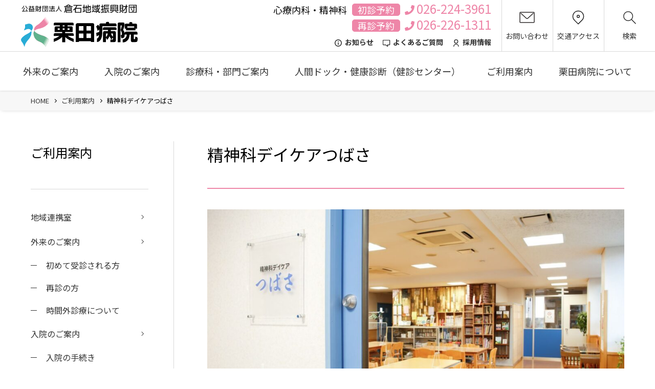

--- FILE ---
content_type: text/html; charset=UTF-8
request_url: https://www.kuritahp.or.jp/guide/tsubasa
body_size: 15145
content:
<!DOCTYPE html>
<html lang="ja" class="no-js">

<head>
    <!-- Google Tag Manager -->
    <script>
        (function(w, d, s, l, i) {
            w[l] = w[l] || [];
            w[l].push({
                'gtm.start': new Date().getTime(),
                event: 'gtm.js'
            });
            var f = d.getElementsByTagName(s)[0],
                j = d.createElement(s),
                dl = l != 'dataLayer' ? '&l=' + l : '';
            j.async = true;
            j.src =
                'https://www.googletagmanager.com/gtm.js?id=' + i + dl;
            f.parentNode.insertBefore(j, f);
        })(window, document, 'script', 'dataLayer', 'GTM-TJLR6VT');
    </script>
    <!-- End Google Tag Manager -->
    <meta charset="UTF-8">
    <meta http-equiv="X-UA-Compatible" content="IE=edge">

    <link rel="canonical" href="/" />
    <link rel="shortlink" href="/" />

    <meta name="viewport" content="width=device-width,initial-scale=1">
    <meta name="description" content="">
    <meta name="keywords" content="">

    <!-- facebook -->
            <meta property="og:title" content="精神科デイケアつばさ &#8211; 栗田病院" />
        <meta property="og:url" content="https://www.kuritahp.or.jp" />
        <meta property="og:site_name" content="栗田病院" />
        <meta property="og:description" content="" />
        <meta property="og:image" content="https://www.kuritahp.or.jp/wp/wp-content/themes/kuritahp.or.jp/images/ogp.jpg" />
        <meta property="og:type" content="article" />
    
    <!-- twitter -->
    <meta property="twitter:title" content="栗田病院" />
    <meta property="twitter:description" content="" />
    <meta property="twitter:image" content="https://www.kuritahp.or.jp/wp/wp-content/themes/kuritahp.or.jp/images/ogp.jpg" />

    <!-- icon -->
    <link rel="apple-touch-icon" sizes="180x180" href="/apple-touch-icon.png">
    <link rel="icon" type="image/png" sizes="32x32" href="/favicon-32x32.png">
    <link rel="icon" type="image/png" sizes="16x16" href="/favicon-16x16.png">
    <link rel="manifest" href="/site.webmanifest">
    <link rel="mask-icon" href="/safari-pinned-tab.svg" color="#5bbad5">
    <meta name="msapplication-TileColor" content="#ffffff">
    <meta name="theme-color" content="#ffffff">

    <!-- font -->
    <link href="https://fonts.googleapis.com/css?family=Noto+Sans+JP:400,700%7CNoto+Serif+JP:400,700&display=swap&subset=japanese" rel="stylesheet">

    <!-- slide -->

    <!-- CSS -->
    <link rel="stylesheet" href="//ajax.googleapis.com/ajax/libs/jqueryui/1.12.1/themes/smoothness/jquery-ui.css">

    <!-- JavaScript -->
    <script src="//ajax.googleapis.com/ajax/libs/jquery/3.6.0/jquery.min.js"></script>
    <script src="//ajax.googleapis.com/ajax/libs/jqueryui/1.12.1/jquery-ui.min.js"></script>
    <script src="//ajax.googleapis.com/ajax/libs/jqueryui/1/i18n/jquery.ui.datepicker-ja.min.js"></script>

    <script src="https://yubinbango.github.io/yubinbango/yubinbango.js" charset="UTF-8"></script>

    <link rel="stylesheet" href="https://unpkg.com/swiper@7/swiper-bundle.min.css" />

    <script src="https://unpkg.com/swiper@7/swiper-bundle.min.js"></script>
    <script src="https://cdnjs.cloudflare.com/ajax/libs/object-fit-images/3.2.4/ofi.min.js" integrity="sha512-7taFZYSf0eAWyi1UvMzNrBoPVuvLU7KX6h10e4AzyHVnPjzuxeGWbXYX+ED9zXVVq+r9Xox5WqvABACBSCevmg==" crossorigin="anonymous" referrerpolicy="no-referrer"></script>

    <!-- etc -->
    <meta name="format-detection" content="telephone=no">

    <title>精神科デイケアつばさ &#8211; 栗田病院</title>
<meta name='robots' content='max-image-preview:large' />
	<style>img:is([sizes="auto" i], [sizes^="auto," i]) { contain-intrinsic-size: 3000px 1500px }</style>
	<script type="text/javascript">
/* <![CDATA[ */
window._wpemojiSettings = {"baseUrl":"https:\/\/s.w.org\/images\/core\/emoji\/16.0.1\/72x72\/","ext":".png","svgUrl":"https:\/\/s.w.org\/images\/core\/emoji\/16.0.1\/svg\/","svgExt":".svg","source":{"concatemoji":"https:\/\/www.kuritahp.or.jp\/wp\/wp-includes\/js\/wp-emoji-release.min.js?ver=6.8.3"}};
/*! This file is auto-generated */
!function(s,n){var o,i,e;function c(e){try{var t={supportTests:e,timestamp:(new Date).valueOf()};sessionStorage.setItem(o,JSON.stringify(t))}catch(e){}}function p(e,t,n){e.clearRect(0,0,e.canvas.width,e.canvas.height),e.fillText(t,0,0);var t=new Uint32Array(e.getImageData(0,0,e.canvas.width,e.canvas.height).data),a=(e.clearRect(0,0,e.canvas.width,e.canvas.height),e.fillText(n,0,0),new Uint32Array(e.getImageData(0,0,e.canvas.width,e.canvas.height).data));return t.every(function(e,t){return e===a[t]})}function u(e,t){e.clearRect(0,0,e.canvas.width,e.canvas.height),e.fillText(t,0,0);for(var n=e.getImageData(16,16,1,1),a=0;a<n.data.length;a++)if(0!==n.data[a])return!1;return!0}function f(e,t,n,a){switch(t){case"flag":return n(e,"\ud83c\udff3\ufe0f\u200d\u26a7\ufe0f","\ud83c\udff3\ufe0f\u200b\u26a7\ufe0f")?!1:!n(e,"\ud83c\udde8\ud83c\uddf6","\ud83c\udde8\u200b\ud83c\uddf6")&&!n(e,"\ud83c\udff4\udb40\udc67\udb40\udc62\udb40\udc65\udb40\udc6e\udb40\udc67\udb40\udc7f","\ud83c\udff4\u200b\udb40\udc67\u200b\udb40\udc62\u200b\udb40\udc65\u200b\udb40\udc6e\u200b\udb40\udc67\u200b\udb40\udc7f");case"emoji":return!a(e,"\ud83e\udedf")}return!1}function g(e,t,n,a){var r="undefined"!=typeof WorkerGlobalScope&&self instanceof WorkerGlobalScope?new OffscreenCanvas(300,150):s.createElement("canvas"),o=r.getContext("2d",{willReadFrequently:!0}),i=(o.textBaseline="top",o.font="600 32px Arial",{});return e.forEach(function(e){i[e]=t(o,e,n,a)}),i}function t(e){var t=s.createElement("script");t.src=e,t.defer=!0,s.head.appendChild(t)}"undefined"!=typeof Promise&&(o="wpEmojiSettingsSupports",i=["flag","emoji"],n.supports={everything:!0,everythingExceptFlag:!0},e=new Promise(function(e){s.addEventListener("DOMContentLoaded",e,{once:!0})}),new Promise(function(t){var n=function(){try{var e=JSON.parse(sessionStorage.getItem(o));if("object"==typeof e&&"number"==typeof e.timestamp&&(new Date).valueOf()<e.timestamp+604800&&"object"==typeof e.supportTests)return e.supportTests}catch(e){}return null}();if(!n){if("undefined"!=typeof Worker&&"undefined"!=typeof OffscreenCanvas&&"undefined"!=typeof URL&&URL.createObjectURL&&"undefined"!=typeof Blob)try{var e="postMessage("+g.toString()+"("+[JSON.stringify(i),f.toString(),p.toString(),u.toString()].join(",")+"));",a=new Blob([e],{type:"text/javascript"}),r=new Worker(URL.createObjectURL(a),{name:"wpTestEmojiSupports"});return void(r.onmessage=function(e){c(n=e.data),r.terminate(),t(n)})}catch(e){}c(n=g(i,f,p,u))}t(n)}).then(function(e){for(var t in e)n.supports[t]=e[t],n.supports.everything=n.supports.everything&&n.supports[t],"flag"!==t&&(n.supports.everythingExceptFlag=n.supports.everythingExceptFlag&&n.supports[t]);n.supports.everythingExceptFlag=n.supports.everythingExceptFlag&&!n.supports.flag,n.DOMReady=!1,n.readyCallback=function(){n.DOMReady=!0}}).then(function(){return e}).then(function(){var e;n.supports.everything||(n.readyCallback(),(e=n.source||{}).concatemoji?t(e.concatemoji):e.wpemoji&&e.twemoji&&(t(e.twemoji),t(e.wpemoji)))}))}((window,document),window._wpemojiSettings);
/* ]]> */
</script>
<style id='wp-emoji-styles-inline-css' type='text/css'>

	img.wp-smiley, img.emoji {
		display: inline !important;
		border: none !important;
		box-shadow: none !important;
		height: 1em !important;
		width: 1em !important;
		margin: 0 0.07em !important;
		vertical-align: -0.1em !important;
		background: none !important;
		padding: 0 !important;
	}
</style>
<link rel='stylesheet' id='wp-block-library-css' href='https://www.kuritahp.or.jp/wp/wp-includes/css/dist/block-library/style.min.css' type='text/css' media='all' />
<style id='classic-theme-styles-inline-css' type='text/css'>
/*! This file is auto-generated */
.wp-block-button__link{color:#fff;background-color:#32373c;border-radius:9999px;box-shadow:none;text-decoration:none;padding:calc(.667em + 2px) calc(1.333em + 2px);font-size:1.125em}.wp-block-file__button{background:#32373c;color:#fff;text-decoration:none}
</style>
<style id='global-styles-inline-css' type='text/css'>
:root{--wp--preset--aspect-ratio--square: 1;--wp--preset--aspect-ratio--4-3: 4/3;--wp--preset--aspect-ratio--3-4: 3/4;--wp--preset--aspect-ratio--3-2: 3/2;--wp--preset--aspect-ratio--2-3: 2/3;--wp--preset--aspect-ratio--16-9: 16/9;--wp--preset--aspect-ratio--9-16: 9/16;--wp--preset--color--black: #000000;--wp--preset--color--cyan-bluish-gray: #abb8c3;--wp--preset--color--white: #ffffff;--wp--preset--color--pale-pink: #f78da7;--wp--preset--color--vivid-red: #cf2e2e;--wp--preset--color--luminous-vivid-orange: #ff6900;--wp--preset--color--luminous-vivid-amber: #fcb900;--wp--preset--color--light-green-cyan: #7bdcb5;--wp--preset--color--vivid-green-cyan: #00d084;--wp--preset--color--pale-cyan-blue: #8ed1fc;--wp--preset--color--vivid-cyan-blue: #0693e3;--wp--preset--color--vivid-purple: #9b51e0;--wp--preset--gradient--vivid-cyan-blue-to-vivid-purple: linear-gradient(135deg,rgba(6,147,227,1) 0%,rgb(155,81,224) 100%);--wp--preset--gradient--light-green-cyan-to-vivid-green-cyan: linear-gradient(135deg,rgb(122,220,180) 0%,rgb(0,208,130) 100%);--wp--preset--gradient--luminous-vivid-amber-to-luminous-vivid-orange: linear-gradient(135deg,rgba(252,185,0,1) 0%,rgba(255,105,0,1) 100%);--wp--preset--gradient--luminous-vivid-orange-to-vivid-red: linear-gradient(135deg,rgba(255,105,0,1) 0%,rgb(207,46,46) 100%);--wp--preset--gradient--very-light-gray-to-cyan-bluish-gray: linear-gradient(135deg,rgb(238,238,238) 0%,rgb(169,184,195) 100%);--wp--preset--gradient--cool-to-warm-spectrum: linear-gradient(135deg,rgb(74,234,220) 0%,rgb(151,120,209) 20%,rgb(207,42,186) 40%,rgb(238,44,130) 60%,rgb(251,105,98) 80%,rgb(254,248,76) 100%);--wp--preset--gradient--blush-light-purple: linear-gradient(135deg,rgb(255,206,236) 0%,rgb(152,150,240) 100%);--wp--preset--gradient--blush-bordeaux: linear-gradient(135deg,rgb(254,205,165) 0%,rgb(254,45,45) 50%,rgb(107,0,62) 100%);--wp--preset--gradient--luminous-dusk: linear-gradient(135deg,rgb(255,203,112) 0%,rgb(199,81,192) 50%,rgb(65,88,208) 100%);--wp--preset--gradient--pale-ocean: linear-gradient(135deg,rgb(255,245,203) 0%,rgb(182,227,212) 50%,rgb(51,167,181) 100%);--wp--preset--gradient--electric-grass: linear-gradient(135deg,rgb(202,248,128) 0%,rgb(113,206,126) 100%);--wp--preset--gradient--midnight: linear-gradient(135deg,rgb(2,3,129) 0%,rgb(40,116,252) 100%);--wp--preset--font-size--small: 13px;--wp--preset--font-size--medium: 20px;--wp--preset--font-size--large: 36px;--wp--preset--font-size--x-large: 42px;--wp--preset--spacing--20: 0.44rem;--wp--preset--spacing--30: 0.67rem;--wp--preset--spacing--40: 1rem;--wp--preset--spacing--50: 1.5rem;--wp--preset--spacing--60: 2.25rem;--wp--preset--spacing--70: 3.38rem;--wp--preset--spacing--80: 5.06rem;--wp--preset--shadow--natural: 6px 6px 9px rgba(0, 0, 0, 0.2);--wp--preset--shadow--deep: 12px 12px 50px rgba(0, 0, 0, 0.4);--wp--preset--shadow--sharp: 6px 6px 0px rgba(0, 0, 0, 0.2);--wp--preset--shadow--outlined: 6px 6px 0px -3px rgba(255, 255, 255, 1), 6px 6px rgba(0, 0, 0, 1);--wp--preset--shadow--crisp: 6px 6px 0px rgba(0, 0, 0, 1);}:where(.is-layout-flex){gap: 0.5em;}:where(.is-layout-grid){gap: 0.5em;}body .is-layout-flex{display: flex;}.is-layout-flex{flex-wrap: wrap;align-items: center;}.is-layout-flex > :is(*, div){margin: 0;}body .is-layout-grid{display: grid;}.is-layout-grid > :is(*, div){margin: 0;}:where(.wp-block-columns.is-layout-flex){gap: 2em;}:where(.wp-block-columns.is-layout-grid){gap: 2em;}:where(.wp-block-post-template.is-layout-flex){gap: 1.25em;}:where(.wp-block-post-template.is-layout-grid){gap: 1.25em;}.has-black-color{color: var(--wp--preset--color--black) !important;}.has-cyan-bluish-gray-color{color: var(--wp--preset--color--cyan-bluish-gray) !important;}.has-white-color{color: var(--wp--preset--color--white) !important;}.has-pale-pink-color{color: var(--wp--preset--color--pale-pink) !important;}.has-vivid-red-color{color: var(--wp--preset--color--vivid-red) !important;}.has-luminous-vivid-orange-color{color: var(--wp--preset--color--luminous-vivid-orange) !important;}.has-luminous-vivid-amber-color{color: var(--wp--preset--color--luminous-vivid-amber) !important;}.has-light-green-cyan-color{color: var(--wp--preset--color--light-green-cyan) !important;}.has-vivid-green-cyan-color{color: var(--wp--preset--color--vivid-green-cyan) !important;}.has-pale-cyan-blue-color{color: var(--wp--preset--color--pale-cyan-blue) !important;}.has-vivid-cyan-blue-color{color: var(--wp--preset--color--vivid-cyan-blue) !important;}.has-vivid-purple-color{color: var(--wp--preset--color--vivid-purple) !important;}.has-black-background-color{background-color: var(--wp--preset--color--black) !important;}.has-cyan-bluish-gray-background-color{background-color: var(--wp--preset--color--cyan-bluish-gray) !important;}.has-white-background-color{background-color: var(--wp--preset--color--white) !important;}.has-pale-pink-background-color{background-color: var(--wp--preset--color--pale-pink) !important;}.has-vivid-red-background-color{background-color: var(--wp--preset--color--vivid-red) !important;}.has-luminous-vivid-orange-background-color{background-color: var(--wp--preset--color--luminous-vivid-orange) !important;}.has-luminous-vivid-amber-background-color{background-color: var(--wp--preset--color--luminous-vivid-amber) !important;}.has-light-green-cyan-background-color{background-color: var(--wp--preset--color--light-green-cyan) !important;}.has-vivid-green-cyan-background-color{background-color: var(--wp--preset--color--vivid-green-cyan) !important;}.has-pale-cyan-blue-background-color{background-color: var(--wp--preset--color--pale-cyan-blue) !important;}.has-vivid-cyan-blue-background-color{background-color: var(--wp--preset--color--vivid-cyan-blue) !important;}.has-vivid-purple-background-color{background-color: var(--wp--preset--color--vivid-purple) !important;}.has-black-border-color{border-color: var(--wp--preset--color--black) !important;}.has-cyan-bluish-gray-border-color{border-color: var(--wp--preset--color--cyan-bluish-gray) !important;}.has-white-border-color{border-color: var(--wp--preset--color--white) !important;}.has-pale-pink-border-color{border-color: var(--wp--preset--color--pale-pink) !important;}.has-vivid-red-border-color{border-color: var(--wp--preset--color--vivid-red) !important;}.has-luminous-vivid-orange-border-color{border-color: var(--wp--preset--color--luminous-vivid-orange) !important;}.has-luminous-vivid-amber-border-color{border-color: var(--wp--preset--color--luminous-vivid-amber) !important;}.has-light-green-cyan-border-color{border-color: var(--wp--preset--color--light-green-cyan) !important;}.has-vivid-green-cyan-border-color{border-color: var(--wp--preset--color--vivid-green-cyan) !important;}.has-pale-cyan-blue-border-color{border-color: var(--wp--preset--color--pale-cyan-blue) !important;}.has-vivid-cyan-blue-border-color{border-color: var(--wp--preset--color--vivid-cyan-blue) !important;}.has-vivid-purple-border-color{border-color: var(--wp--preset--color--vivid-purple) !important;}.has-vivid-cyan-blue-to-vivid-purple-gradient-background{background: var(--wp--preset--gradient--vivid-cyan-blue-to-vivid-purple) !important;}.has-light-green-cyan-to-vivid-green-cyan-gradient-background{background: var(--wp--preset--gradient--light-green-cyan-to-vivid-green-cyan) !important;}.has-luminous-vivid-amber-to-luminous-vivid-orange-gradient-background{background: var(--wp--preset--gradient--luminous-vivid-amber-to-luminous-vivid-orange) !important;}.has-luminous-vivid-orange-to-vivid-red-gradient-background{background: var(--wp--preset--gradient--luminous-vivid-orange-to-vivid-red) !important;}.has-very-light-gray-to-cyan-bluish-gray-gradient-background{background: var(--wp--preset--gradient--very-light-gray-to-cyan-bluish-gray) !important;}.has-cool-to-warm-spectrum-gradient-background{background: var(--wp--preset--gradient--cool-to-warm-spectrum) !important;}.has-blush-light-purple-gradient-background{background: var(--wp--preset--gradient--blush-light-purple) !important;}.has-blush-bordeaux-gradient-background{background: var(--wp--preset--gradient--blush-bordeaux) !important;}.has-luminous-dusk-gradient-background{background: var(--wp--preset--gradient--luminous-dusk) !important;}.has-pale-ocean-gradient-background{background: var(--wp--preset--gradient--pale-ocean) !important;}.has-electric-grass-gradient-background{background: var(--wp--preset--gradient--electric-grass) !important;}.has-midnight-gradient-background{background: var(--wp--preset--gradient--midnight) !important;}.has-small-font-size{font-size: var(--wp--preset--font-size--small) !important;}.has-medium-font-size{font-size: var(--wp--preset--font-size--medium) !important;}.has-large-font-size{font-size: var(--wp--preset--font-size--large) !important;}.has-x-large-font-size{font-size: var(--wp--preset--font-size--x-large) !important;}
:where(.wp-block-post-template.is-layout-flex){gap: 1.25em;}:where(.wp-block-post-template.is-layout-grid){gap: 1.25em;}
:where(.wp-block-columns.is-layout-flex){gap: 2em;}:where(.wp-block-columns.is-layout-grid){gap: 2em;}
:root :where(.wp-block-pullquote){font-size: 1.5em;line-height: 1.6;}
</style>
<link rel='stylesheet' id='contact-form-7-css' href='https://www.kuritahp.or.jp/wp/wp-content/plugins/contact-form-7/includes/css/styles.css?ver=6.1.4' type='text/css' media='all' />
<link rel='stylesheet' id='my_main-css' href='https://www.kuritahp.or.jp/wp/wp-content/themes/kuritahp.or.jp/css/main.min.css?ver=1768896794' type='text/css' media='screen' />
<link rel='stylesheet' id='my_editor_style-css' href='https://www.kuritahp.or.jp/wp/wp-content/themes/kuritahp.or.jp/css/editor-style.min.css?ver=1768896794' type='text/css' media='screen' />
<link rel="https://api.w.org/" href="https://www.kuritahp.or.jp/wp-json/" /><link rel="alternate" title="JSON" type="application/json" href="https://www.kuritahp.or.jp/wp-json/wp/v2/pages/38" /><link rel="canonical" href="https://www.kuritahp.or.jp/guide/tsubasa" />
<link rel="alternate" title="oEmbed (JSON)" type="application/json+oembed" href="https://www.kuritahp.or.jp/wp-json/oembed/1.0/embed?url=https%3A%2F%2Fwww.kuritahp.or.jp%2Fguide%2Ftsubasa" />
<link rel="alternate" title="oEmbed (XML)" type="text/xml+oembed" href="https://www.kuritahp.or.jp/wp-json/oembed/1.0/embed?url=https%3A%2F%2Fwww.kuritahp.or.jp%2Fguide%2Ftsubasa&#038;format=xml" />

    <style>
        .grecaptcha-badge {
            z-index: 100;
        }

        .contact-check-type .wpcf7-list-item.first {
            border-bottom: 1px solid #d9d9d9;
            padding-bottom: 5px;
            margin-bottom: 5px;
        }
    </style>

</head>

<body>
    <!-- Google Tag Manager (noscript) -->
    <noscript><iframe src="https://www.googletagmanager.com/ns.html?id=GTM-TJLR6VT" height="0" width="0" style="display:none;visibility:hidden"></iframe></noscript>
    <!-- End Google Tag Manager (noscript) -->
    <div id="l-canvas" class="l-canvas" data-inview="fixednavi-observer">
        <header id="l-header" class="l-header" data-inview="fixednavi-target">
            <div class="l-header__inner">
                <div class="c-block c-block--padding-l">
                    <div class="l-header__column">
                        <div class="l-header__column__item">
                                                            <p class="p-logo"><a href="https://www.kuritahp.or.jp"><img src="https://www.kuritahp.or.jp/wp/wp-content/themes/kuritahp.or.jp/images/logo.svg" alt="栗田病院" /></a></p>
                                                    </div>
                        <div class="l-header__column__item">

                            <div>
                                <p class="p-header-tel"><a href="tel:026-224-3961"><em>心療内科・精神科</em><span class="is-title">初診予約</span>026-224-3961</a></p>
                                <p class="p-header-tel"><a href="tel:026-226-1311"><span class="is-title">再診予約</span>026-226-1311</a></p>
                            </div>

                            


                            <div class="p-header-navi1-wrap">
                                <ul class="p-header-navi1">
                                    <li><a href="https://www.kuritahp.or.jp/news">
                                            <svg xmlns="http://www.w3.org/2000/svg" xmlns:xlink="http://www.w3.org/1999/xlink" width="20" height="20" viewBox="0 0 20 20">
  <defs>
    <clipPath id="clip-icon-news-small">
      <rect width="20" height="20"/>
    </clipPath>
  </defs>
  <g id="icon-news-small" clip-path="url(#clip-icon-news-small)">
    <g id="Group_3296" data-name="Group 3296" transform="translate(-541.417 3)">
      <path id="Path_61" data-name="Path 61" d="M9,16a7,7,0,1,1,7-7A7,7,0,0,1,9,16Zm0-1.4A5.6,5.6,0,1,0,3.4,9,5.6,5.6,0,0,0,9,14.6ZM8.3,5.5H9.7V6.9H8.3Zm0,2.8H9.7v4.2H8.3Z" transform="translate(542.417 -2)" fill="#1f1f1f"/>
    </g>
  </g>
</svg>
                                            <span>お知らせ</span></a></li>
                                                                        <li><a href="https://www.kuritahp.or.jp/qa">
                                            <svg xmlns="http://www.w3.org/2000/svg" xmlns:xlink="http://www.w3.org/1999/xlink" width="20" height="20" viewBox="0 0 20 20">
  <defs>
    <clipPath id="clip-icon-qa-small">
      <rect width="20" height="20"/>
    </clipPath>
  </defs>
  <g id="icon-qa-small" clip-path="url(#clip-icon-qa-small)">
    <path id="Path_1731" data-name="Path 1731" d="M275.018,676.234h12.173a1.119,1.119,0,0,1,1.118,1.118v8.029a1.119,1.119,0,0,1-1.118,1.118h-3.259l.323,1.767a.93.93,0,0,1-.16.789.952.952,0,0,1-.756.379.937.937,0,0,1-.538-.171l-.031-.023-3.441-2.742h-4.311a1.119,1.119,0,0,1-1.118-1.118v-8.029A1.119,1.119,0,0,1,275.018,676.234Zm12.091,1.2H275.1V685.3h4.439a.6.6,0,0,1,.374.131l3.047,2.428-.338-1.851a.6.6,0,0,1,.59-.708h3.9Z" transform="translate(-271 -672.334)" fill="#1f1f1f"/>
  </g>
</svg>
                                            <span>よくあるご質問</span></a></li>
                                    <li><a href="https://www.kuritahp.or.jp/recruit">
                                            <svg xmlns="http://www.w3.org/2000/svg" xmlns:xlink="http://www.w3.org/1999/xlink" width="20" height="20" viewBox="0 0 20 20">
  <defs>
    <clipPath id="clip-icon-recruit-small">
      <rect width="20" height="20"/>
    </clipPath>
  </defs>
  <g id="icon-recruit-small" clip-path="url(#clip-icon-recruit-small)">
    <path id="Path_44" data-name="Path 44" d="M4,15a5.333,5.333,0,1,1,10.667,0H13.333a4,4,0,1,0-8,0ZM9.333,9a4,4,0,1,1,4-4A4,4,0,0,1,9.333,9Zm0-1.333A2.667,2.667,0,1,0,6.667,5,2.666,2.666,0,0,0,9.333,7.667Z" transform="translate(1 2)" fill="#1f1f1f"/>
  </g>
</svg>
                                            <span>採用情報</span></a></li>
                                </ul>
                            </div>
                        </div>
                        <div class="l-header__column__item">
                            <ul class="p-header-navi2">
                                <li><a href="https://www.kuritahp.or.jp/contact">
                                        <svg xmlns="http://www.w3.org/2000/svg" xmlns:xlink="http://www.w3.org/1999/xlink" width="32" height="28" viewBox="0 0 32 28">
  <defs>
    <clipPath id="clip-icon-header-mail">
      <rect width="32" height="28"/>
    </clipPath>
  </defs>
  <g id="icon-header-mail" clip-path="url(#clip-icon-header-mail)">
    <g id="Group_3294" data-name="Group 3294" transform="translate(2 4)">
      <path id="Rectangle_907" data-name="Rectangle 907" d="M1-.75H27A1.752,1.752,0,0,1,28.75,1V19A1.752,1.752,0,0,1,27,20.75H1A1.752,1.752,0,0,1-.75,19V1A1.752,1.752,0,0,1,1-.75Zm26,20a.25.25,0,0,0,.25-.25V1A.25.25,0,0,0,27,.75H1A.25.25,0,0,0,.75,1V19a.25.25,0,0,0,.25.25Z" fill="#302d2c"/>
      <path id="Path_1335" data-name="Path 1335" d="M73.61,235.074a3.551,3.551,0,0,1-2.345-1.2L61.1,224.585a.75.75,0,1,1,1.012-1.107l10.164,9.291c.6.546,1.037.808,1.342.805.272,0,.618-.216,1.157-.709l10.269-9.387a.75.75,0,1,1,1.012,1.107l-10.269,9.387a3.377,3.377,0,0,1-2.149,1.1Z" transform="translate(-59.579 -221.945)" fill="#302d2c"/>
    </g>
  </g>
</svg>
                                        <span class="is-title">お問い合わせ</span>
                                    </a></li>
                                <li><a href="https://www.kuritahp.or.jp/access">
                                        <svg xmlns="http://www.w3.org/2000/svg" xmlns:xlink="http://www.w3.org/1999/xlink" width="32" height="28" viewBox="0 0 32 28">
  <defs>
    <clipPath id="clip-icon-header-marker">
      <rect width="32" height="28"/>
    </clipPath>
  </defs>
  <g id="icon-header-marker" clip-path="url(#clip-icon-header-marker)">
    <path id="Path_1730" data-name="Path 1730" d="M13.491,28.078a.75.75,0,0,1-.53-.22L5.542,20.44a11.241,11.241,0,0,1,15.9-15.9,11.241,11.241,0,0,1,0,15.9l-7.418,7.418A.75.75,0,0,1,13.491,28.078Zm0-25.328A9.741,9.741,0,0,0,6.6,19.379l6.888,6.888,6.888-6.888A9.741,9.741,0,0,0,13.491,2.75Zm0,12.822a3.081,3.081,0,1,1,3.081-3.081A3.085,3.085,0,0,1,13.491,15.573Zm0-4.663a1.581,1.581,0,1,0,1.581,1.581A1.583,1.583,0,0,0,13.491,10.91Z" transform="translate(2.5 -0.5)" fill="#1f1f1f"/>
  </g>
</svg>
                                        <span class="is-title">交通アクセス</span>
                                    </a></li>
                                <li class="is-search"><a href="https://www.kuritahp.or.jp/search" data-header="search">
                                        <svg xmlns="http://www.w3.org/2000/svg" xmlns:xlink="http://www.w3.org/1999/xlink" width="32" height="28" viewBox="0 0 32 28">
  <defs>
    <clipPath id="clip-icon-header-search">
      <rect width="32" height="28"/>
    </clipPath>
  </defs>
  <g id="icon-header-search" clip-path="url(#clip-icon-header-search)">
    <path id="Ellipse_4" data-name="Ellipse 4" d="M9.6,1.5a8.1,8.1,0,1,0,8.1,8.1A8.109,8.109,0,0,0,9.6,1.5M9.6,0A9.6,9.6,0,1,1,0,9.6,9.6,9.6,0,0,1,9.6,0Z" transform="translate(4 2)"/>
    <path id="Line_29" data-name="Line 29" d="M7.68,8.43a.748.748,0,0,1-.53-.22L-.53.53A.75.75,0,0,1-.53-.53.75.75,0,0,1,.53-.53L8.21,7.15a.75.75,0,0,1-.53,1.28Z" transform="translate(20.313 18.32)"/>
  </g>
</svg>
                                        <span class="is-title">検索</span>
                                    </a>
                                    <div class="p-header-search color-scheme-pink">
                                        
                                    <form role="search" method="get" id="searchform" class="p-searchbox" action="https://www.kuritahp.or.jp">
                                        <div class="p-searchbox__input"><input type="text" value="" name="s" placeholder="サイト内検索" /></div>
                                        <div class="p-searchbox__button"><input type="submit" value="検索" /></div>
                                    </form>                                    </div>
                                </li>
                            </ul>
                        </div>
                    </div>
                </div>
            </div>

            <div class="p-header-navi-wrap">
                <div class="c-block c-block--fixed-xl">
                    <div class="p-header-navi p-header-navi-l1">
                        <ul class="p-header-navi-l1-inner">
                            <li><a href="https://www.kuritahp.or.jp/guide/outpatient" class="has-child-navi">外来のご案内</a>
                                <div class="p-header-navi-l2">
                                    <div class="c-block c-block--fixed-xl c-block--padding-rl">
                                        <ul class="p-header-navi-l2-inner">
                                            <li><a href="https://www.kuritahp.or.jp/guide/outpatient/first">初めて受診される方</a>
                                            </li>
                                            <li><a href="https://www.kuritahp.or.jp/guide/outpatient/revisit">再診の方</a>
                                            </li>
                                            <li><a href="https://www.kuritahp.or.jp/guide/outpatient/emergency">時間外診療について</a>
                                            </li>
                                        </ul>
                                    </div>
                                </div>
                            </li>
                            <li><a href="https://www.kuritahp.or.jp/guide/hospitalization" class="has-child-navi">入院のご案内</a>
                                <div class="p-header-navi-l2">
                                    <div class="c-block c-block--fixed-xl c-block--padding-rl">
                                        <ul class="p-header-navi-l2-inner">
                                            <li><a href="https://www.kuritahp.or.jp/guide/hospitalization/guidance">入院の手続き</a>
                                            </li>
                                            <li><a href="https://www.kuritahp.or.jp/guide/hospitalization/life">入院中の生活</a>
                                            </li>
                                            <li><a href="https://www.kuritahp.or.jp/guide/hospitalization/cost">入院費用</a>
                                            </li>
                                            <li><a href="https://www.kuritahp.or.jp/guide/hospitalization/visit">入院・お見舞いの方</a>
                                            </li>
                                        </ul>
                                    </div>
                                </div>
                            </li>
                            <li><a href="https://www.kuritahp.or.jp/department" class="has-child-navi">診療科・部門ご案内</a>
                                <div class="p-header-navi-l2">
                                    <div class="c-block c-block--fixed-xl c-block--padding-rl">
                                        <ul class="p-header-navi-l2-inner">
                                            <li><a href="https://www.kuritahp.or.jp/department/psychiatry">心療内科・精神科／心理検査・カウンセリング</a>
                                            </li>
                                            <li><a href="https://www.kuritahp.or.jp/department/internal">内科・呼吸器内科・循環器内科・消化器内科</a>
                                            </li>
                                            <li><a href="https://www.kuritahp.or.jp/department/special">専門外来</a></li>
                                            <li><a href="https://www.kuritahp.or.jp/department/dentistry-2">歯科・小児歯科</a></li>
                                            <li><a href="https://www.kuritahp.or.jp/department/dementia">認知症疾患医療センター</a>
                                            </li>
                                            <li><a href="https://www.kuritahp.or.jp/department/nurse">看護部</a></li>
                                            <li><a href="https://www.kuritahp.or.jp/department/medicaltech">診療技術部</a>
                                            </li>
                                        </ul>
                                    </div>
                                </div>
                            </li>
                            <li><a href="https://www.kuritahp.or.jp/medical_checkup" class="has-child-navi">人間ドック・健康診断（健診センター）</a>
                                <div class="p-header-navi-l2">
                                    <div class="c-block c-block--fixed-xl c-block--padding-rl">
                                        <ul class="p-header-navi-l2-inner">
                                            <li><a href="https://www.kuritahp.or.jp/medical_checkup/introduction">新健診センターご案内</a></li>
                                            <li><a href="https://www.kuritahp.or.jp/medical_checkup/dock">人間ドック</a></li>
                                            <li><a href="https://www.kuritahp.or.jp/medical_checkup/check">健康診断</a></li>
                                            <li><a href="https://www.kuritahp.or.jp/medical_checkup/legal">労働安全衛生法法定定期健康診断検査項目</a>
                                            </li>
                                            <li><a href="https://www.kuritahp.or.jp/medical_checkup/tokuteikenshin">特定健診・特定保健指導</a>
                                            </li>
                                            <li><a href="https://www.kuritahp.or.jp/medical_checkup/op">オプション検診</a>
                                            </li>
                                            <li><a href="https://www.kuritahp.or.jp/medical_checkup/form">人間ドック・健康診断ご予約専用フォーム</a>
                                            </li>
                                        </ul>
                                    </div>
                                </div>
                            </li>
                            <li><a href="https://www.kuritahp.or.jp/guide" class="has-child-navi">ご利用案内</a>
                                <div class="p-header-navi-l2">
                                    <div class="c-block c-block--fixed-xl c-block--padding-rl">
                                        <ul class="p-header-navi-l2-inner">
                                            <li><a href="https://www.kuritahp.or.jp/guide/rehabilitation">リハビリテーション</a>
                                            </li>
                                            <li><a href="https://www.kuritahp.or.jp/guide/tsubasa">精神科デイケアつばさ</a></li>
                                            <li><a href="https://www.kuritahp.or.jp/guide/honobono">認知症デイケアほのぼの</a></li>
                                            <li><a href="https://www.kuritahp.or.jp/guide/wakaba">児童・思春期デイケアわかば</a></li>
                                            <li><a href="https://www.kuritahp.or.jp/guide/consultor">地域連携室</a></li>
                                            <li><a href="https://www.kuritahp.or.jp/guide/visitingcare">精神科訪問看護</a></li>
                                        </ul>
                                    </div>
                                </div>
                            </li>
                            <li><a href="https://www.kuritahp.or.jp/about" class="has-child-navi">栗田病院について</a>
                                <div class="p-header-navi-l2">
                                    <div class="c-block c-block--fixed-xl c-block--padding-rl">
                                        <ul class="p-header-navi-l2-inner">
                                            <li><a href="https://www.kuritahp.or.jp/about/history">理念・概要・沿革</a></li>
                                            <li><a href="https://www.kuritahp.or.jp/about/greeting">院長あいさつ</a></li>
                                                                                        <li><a href="https://www.kuritahp.or.jp/about/plan">一般事業主行動計画</a></li>
                                            <li><a href="https://www.kuritahp.or.jp/about/research">臨床研究について</a></li>
                                        </ul>
                                    </div>
                                </div>
                            </li>
                        </ul>
                    </div>
                </div>
            </div>
        </header>
                    <div class="p-pankuzu-wrap">
                <div class="c-block c-block--fixed-xl c-block--padding-rl">
                    <ul class="p-pankuzu"><li><a href="https://www.kuritahp.or.jp">HOME</a></li><li><a href="https://www.kuritahp.or.jp/guide">ご利用案内</a></li><li>精神科デイケアつばさ</li></ul>                </div>
            </div>
                

            <main class="l-main l-main--has-header color-scheme-pink">

                <div class="c-block c-block--fixed-xl c-block--padding-trl">
                    <div class="p-layout">
                        <div class="p-layout__primary">
                            <div class="c-block c-block--padding-b">
<!-- 記事詳細 -->
                                <div class="p-editor">
                                    <h1>精神科デイケアつばさ</h1>

<figure class="wp-block-image size-large"><img fetchpriority="high" decoding="async" width="1024" height="512" src="https://www.kuritahp.or.jp/wp/wp-content/uploads/2022/03/tsubasa-1024x512.jpg" alt="" class="wp-image-125" srcset="https://www.kuritahp.or.jp/wp/wp-content/uploads/2022/03/tsubasa-1024x512.jpg 1024w, https://www.kuritahp.or.jp/wp/wp-content/uploads/2022/03/tsubasa-300x150.jpg 300w, https://www.kuritahp.or.jp/wp/wp-content/uploads/2022/03/tsubasa-768x384.jpg 768w, https://www.kuritahp.or.jp/wp/wp-content/uploads/2022/03/tsubasa-1536x768.jpg 1536w, https://www.kuritahp.or.jp/wp/wp-content/uploads/2022/03/tsubasa.jpg 1600w" sizes="(max-width: 1024px) 100vw, 1024px" /></figure>



<p>希望に向かってはばたこう！！<br>精神疾患をもつ方が、仲間とさまざまな活動を共にすることにより、病気や障害から回復していけるようお手伝いします。生活の基盤を地域社会におきながら、お互いの悩みを話し合ったり、スポーツや創作活動をすることにより、自立した生活に向けた援助をしています。</p>



<h2 class="wp-block-heading">精神科デイケアとは</h2>



<p>地域で暮らす精神疾患を持つ方が仲間と様々な活動を共にすることで、楽しみながらより良い社会参加を目指すリハビリテーションの一つです。</p>



<h3 class="wp-block-heading">一人ひとりのためのデイケア</h3>



<p>利用者一人ひとりの希望を実現するために、ご本人とスタッフで生活目標を考え、目標を達成するための努力や工夫をします。</p>



<h3 class="wp-block-heading">相互作用によるデイケア</h3>



<p>メンバー同士またはメンバーとスタッフの相互作用を通して、自分が成長することを目指しています。</p>



<h3 class="wp-block-heading">自立生活に向けたデイケア</h3>



<p>デイケアでの活動を通して、自分の再発見、これからの自分の人生を創っていく勇気、希望を持てるようになることを目指しています。</p>



<hr class="wp-block-separator has-css-opacity p-editor-hr"/>



<h2 class="wp-block-heading">対象の方</h2>



<ul class="wp-block-list">
<li>生活リズムを整えたい方</li>



<li>人づきあいがうまくなりたい方</li>



<li>病気の再発を予防したい方</li>



<li>就労就学の準備をしたい方</li>



<li>安心できる居場所がほしい方<br>など</li>
</ul>



<hr class="wp-block-separator has-css-opacity p-editor-hr"/>



<h2 class="wp-block-heading">ご利用時間</h2>



<p class="has-text-align-center p-editor-emphasis p-editor-fs24">完全予約制</p>



<figure class="wp-block-table"><table class="has-fixed-layout"><thead><tr><th class="has-text-align-center" data-align="center"></th><th class="has-text-align-center" data-align="center">月</th><th class="has-text-align-center" data-align="center">火</th><th class="has-text-align-center" data-align="center">水</th><th class="has-text-align-center" data-align="center">木</th><th class="has-text-align-center" data-align="center">金</th></tr></thead><tbody><tr><td class="has-text-align-center" data-align="center">デイケア<br>（6時間）</td><td class="has-text-align-center" data-align="center">9:00〜15:00</td><td class="has-text-align-center" data-align="center">9:00〜15:00</td><td class="has-text-align-center" data-align="center">9:00〜15:00</td><td class="has-text-align-center" data-align="center">9:00〜15:00</td><td class="has-text-align-center" data-align="center">9:00〜15:00</td></tr><tr><td class="has-text-align-center" data-align="center">ショートケア（3時間）</td><td class="has-text-align-center" data-align="center">9:00〜12:00</td><td class="has-text-align-center" data-align="center">9:00〜12:00</td><td class="has-text-align-center" data-align="center">9:00〜12:00</td><td class="has-text-align-center" data-align="center">9:00〜12:00</td><td class="has-text-align-center" data-align="center">9:00〜12:00</td></tr></tbody></table></figure>



<p>土曜・日曜・祝休日休診<br>デイケア（6時間）9:00〜15:00〈昼食あり〉<br>ショートケア（3時間）9:00〜12:00〈昼食なし〉</p>



<hr class="wp-block-separator has-css-opacity p-editor-hr"/>



<h2 class="wp-block-heading">一日の流れ</h2>



<figure class="wp-block-image size-full"><img decoding="async" width="1600" height="1200" src="https://www.kuritahp.or.jp/wp/wp-content/uploads/2022/03/tsubasa1.png" alt="" class="wp-image-129" srcset="https://www.kuritahp.or.jp/wp/wp-content/uploads/2022/03/tsubasa1.png 1600w, https://www.kuritahp.or.jp/wp/wp-content/uploads/2022/03/tsubasa1-300x225.png 300w, https://www.kuritahp.or.jp/wp/wp-content/uploads/2022/03/tsubasa1-1024x768.png 1024w, https://www.kuritahp.or.jp/wp/wp-content/uploads/2022/03/tsubasa1-768x576.png 768w, https://www.kuritahp.or.jp/wp/wp-content/uploads/2022/03/tsubasa1-1536x1152.png 1536w" sizes="(max-width: 1600px) 100vw, 1600px" /></figure>



<hr class="wp-block-separator has-css-opacity p-editor-hr"/>



<h2 class="wp-block-heading">プログラム</h2>



<ul class="wp-block-list">
<li>ストレッチ、スポーツ、音楽、料理、手工芸、情報提供、ミーティングなど</li>



<li>面接、各種評価、生活技能の指導・訓練、家庭訪問、社会資源の紹介・活用の援助<br>などの個別対応</li>
</ul>



<hr class="wp-block-separator has-css-opacity p-editor-hr"/>



<h2 class="wp-block-heading">ご利用までの流れ</h2>



<figure class="wp-block-image size-full"><img decoding="async" width="1600" height="1200" src="https://www.kuritahp.or.jp/wp/wp-content/uploads/2022/03/tsubasa2.png" alt="" class="wp-image-130" srcset="https://www.kuritahp.or.jp/wp/wp-content/uploads/2022/03/tsubasa2.png 1600w, https://www.kuritahp.or.jp/wp/wp-content/uploads/2022/03/tsubasa2-300x225.png 300w, https://www.kuritahp.or.jp/wp/wp-content/uploads/2022/03/tsubasa2-1024x768.png 1024w, https://www.kuritahp.or.jp/wp/wp-content/uploads/2022/03/tsubasa2-768x576.png 768w, https://www.kuritahp.or.jp/wp/wp-content/uploads/2022/03/tsubasa2-1536x1152.png 1536w" sizes="(max-width: 1600px) 100vw, 1600px" /></figure>



<hr class="wp-block-separator has-css-opacity p-editor-hr"/>



<h2 class="wp-block-heading">料金・費用</h2>



<p>デイケア料金には医療保険、自立支援医療制度が適用されます。また、デイケア料金には昼食代、プログラム内の材料代を含みます。ショートケアには食事はつきません。</p>



<hr class="wp-block-separator has-css-opacity p-editor-hr"/>



<h2 class="wp-block-heading">お問い合わせ</h2>



<p class="p-editor-fs32 has-medium-font-size">電話によるお問い合わせ先<br>　（対応時間　平日8:30～17:00）<br>・ご利用案内<br><code>　</code><a href="tel:0262261831">TEL.026-226-1831</a> （精神科デイケアつばさ）<br>・受診予約・費用について<br>　<a href="http://026-224-3961">TEL.026-224-3961</a>（栗田病院 地域連携室）</p>



<p class="is-button is-button-type1 has-medium-font-size"><a href="https://www.kuritahp.or.jp/contact/form" data-type="page" data-id="73">メールお問い合わせ</a></p>



<div class="wp-block-buttons is-layout-flex wp-block-buttons-is-layout-flex"></div>
                                </div>
                            </div>
                        </div>
                        <div class="p-layout__secondary">
                            <div class="c-block c-block--padding-b">
                                <nav class="p-page-sidebar">
                                    <h2 class="p-page-sidebar__heading">ご利用案内</h2>
                                    <div class="p-page-sidebar__navi">
                                        <ul>
<li class="page_item page-item-1640"><a href="https://www.kuritahp.or.jp/guide/consultor">地域連携室</a></li>
<li class="page_item page-item-26 page_item_has_children"><a href="https://www.kuritahp.or.jp/guide/outpatient">外来のご案内</a>
<ul class='children'>
	<li class="page_item page-item-27"><a href="https://www.kuritahp.or.jp/guide/outpatient/first">初めて受診される方</a></li>
	<li class="page_item page-item-28"><a href="https://www.kuritahp.or.jp/guide/outpatient/revisit">再診の方</a></li>
	<li class="page_item page-item-29"><a href="https://www.kuritahp.or.jp/guide/outpatient/emergency">時間外診療について</a></li>
</ul>
</li>
<li class="page_item page-item-30 page_item_has_children"><a href="https://www.kuritahp.or.jp/guide/hospitalization">入院のご案内</a>
<ul class='children'>
	<li class="page_item page-item-31"><a href="https://www.kuritahp.or.jp/guide/hospitalization/guidance">入院の手続き</a></li>
	<li class="page_item page-item-32"><a href="https://www.kuritahp.or.jp/guide/hospitalization/life">入院中の生活</a></li>
	<li class="page_item page-item-33"><a href="https://www.kuritahp.or.jp/guide/hospitalization/cost">入院費用</a></li>
	<li class="page_item page-item-34"><a href="https://www.kuritahp.or.jp/guide/hospitalization/visit">面会・お見舞いの方</a></li>
</ul>
</li>
<li class="page_item page-item-35 page_item_has_children"><a href="https://www.kuritahp.or.jp/guide/rehabilitation">リハビリテーション</a>
<ul class='children'>
	<li class="page_item page-item-36"><a href="https://www.kuritahp.or.jp/guide/rehabilitation/work_therapy">精神科作業療法</a></li>
	<li class="page_item page-item-37"><a href="https://www.kuritahp.or.jp/guide/rehabilitation/physical_therapy">身体リハビリテーション</a></li>
</ul>
</li>
<li class="page_item page-item-38 current_page_item"><a href="https://www.kuritahp.or.jp/guide/tsubasa" aria-current="page">精神科デイケアつばさ</a></li>
<li class="page_item page-item-851"><a href="https://www.kuritahp.or.jp/guide/wakaba">児童・思春期デイケアわかば</a></li>
<li class="page_item page-item-39"><a href="https://www.kuritahp.or.jp/guide/honobono">認知症デイケアほのぼの</a></li>
<li class="page_item page-item-41"><a href="https://www.kuritahp.or.jp/guide/visitingcare">精神科訪問看護</a></li>
                                        </ul>
                                    </div>
                                </nav>

                            </div>
                        </div>
                    </div>
                </div>
            </main>
<script>
document.addEventListener( 'wpcf7mailsent', function( event ) {
    location = 'https://www.kuritahp.or.jp/guide/tsubasa/complete';
}, false );
</script>


            <!-- Back To Top -->
            <div class="p-back-to-page-top-wrap">
                <div class="c-block c-block--fixed-xl c-block--padding-rl">
                    <a href="#l-canvas" class="p-back-to-page-top" data-smooth-scroll data-back-to-page-top>このページの先頭に戻る</a>
                </div>
            </div>

            <footer id="l-footer" class="l-footer">
                <div class="c-block c-block--fixed-xl c-block--padding-trbl">
                    <div class="l-footer__column">
                        <div class="l-footer__column__item">
                            <div class="block-wrap">
                                <p class="block-logo"><a href="https://www.kuritahp.or.jp"><img src="https://www.kuritahp.or.jp/wp/wp-content/themes/kuritahp.or.jp/images/logo.svg" alt="栗田病院" /></a></p>
                                <address class="block-address">〒380-0921 長野県長野市栗田695</address>
                                <p class="block-tel"><span>TEL.</span>026-226-1311(代)</p>
                                <p class="block-contact"><a href="https://www.kuritahp.or.jp/contact">お問い合わせはこちら</a></p>
                                <p class="block-banner"><a href="https://www.kuraishi-zaidan.or.jp/" target="_blank" rel="noopener"><img src="https://www.kuritahp.or.jp/wp/wp-content/themes/kuritahp.or.jp/images/footer-kuraishi-zaidan.jpg" alt="公益財団法人 倉石地域振興財団" /></a></p>
                                <p class="block-banner"><a href="https://www.kuritahp.or.jp/private" target="_blank" rel="noopener"><img src="https://www.kuritahp.or.jp/wp/wp-content/themes/kuritahp.or.jp/images/footer-private.png" alt="院内専用" /></a></p>
                            </div>
                        </div>
                        <div class="l-footer__column__item">
                            <div class="p-footer-navi">
                                <ul>
                                    <li class="is-about">
                                        <a href="https://www.kuritahp.or.jp/about">栗田病院について</a>
                                        <ul>
                                            <li><a href="https://www.kuritahp.or.jp/about/history">理念・概要・沿革</a></li>
                                            <li><a href="https://www.kuritahp.or.jp/about/greeting">院長あいさつ</a></li>
                                                                                        <li><a href="https://www.kuritahp.or.jp/about/plan">一般事業主行動計画</a></li>
                                            <li><a href="https://www.kuritahp.or.jp/about/research">臨床研究について</a></li>
                                        </ul>
                                    </li>
                                    <li class="is-guide">
                                        <a href="https://www.kuritahp.or.jp/guide">ご利用案内</a>
                                        <ul>
                                            <li><a href="https://www.kuritahp.or.jp/guide/outpatient">外来のご案内</a></li>
                                            <li><a href="https://www.kuritahp.or.jp/guide/hospitalization">入院のご案内</a></li>
                                            <li><a href="https://www.kuritahp.or.jp/guide/rehabilitation">リハビリテーション</a></li>
                                            <li><a href="https://www.kuritahp.or.jp/guide/tsubasa">精神科デイケアつばさ</a></li>
                                            <li><a href="https://www.kuritahp.or.jp/guide/honobono">認知症デイケアほのぼの</a></li>
                                            <li><a href="https://www.kuritahp.or.jp/guide/wakaba">児童・思春期デイケアわかば</a></li>
                                            <li><a href="https://www.kuritahp.or.jp/guide/consultor">地域連携室</a></li>
                                            <li><a href="https://www.kuritahp.or.jp/guide/visitingcare">精神科訪問看護</a></li>
                                        </ul>
                                    </li>
                                    <li class="is-department">
                                        <a href="https://www.kuritahp.or.jp/department">診療科・部門ご案内</a>
                                        <ul>
                                            <li><a href="https://www.kuritahp.or.jp/department/psychiatry">心療内科・精神科／心理検査・カウンセリング</a></li>
                                            <li><a href="https://www.kuritahp.or.jp/department/internal">内科・呼吸器内科・循環器内科・消化器内科</a></li>
                                            <li><a href="https://www.kuritahp.or.jp/department/special">専門外来</a></li>
                                            <li><a href="https://www.kuritahp.or.jp/department/dentistry-2">歯科・小児歯科</a></li>
                                            <li><a href="https://www.kuritahp.or.jp/department/dementia ">認知症疾患医療センター</a></li>
                                            <li><a href="https://www.kuritahp.or.jp/department/nurse">看護部</a></li>
                                            <li><a href="https://www.kuritahp.or.jp/department/medicaltech">診療技術部</a></li>
                                        </ul>
                                    </li>
                                    <li class="is-medical_checkup">
                                        <a href="https://www.kuritahp.or.jp/medical_checkup">人間ドック・健康診断（健診センター）</a>
                                        <ul>
                                            <li><a href="https://www.kuritahp.or.jp/medical_checkup/introduction">新健診センターご案内</a></li>
                                            <li><a href="https://www.kuritahp.or.jp/medical_checkup/dock">人間ドック</a></li>
                                            <li><a href="https://www.kuritahp.or.jp/medical_checkup/check">健康診断</a></li>
                                            <li><a href="https://www.kuritahp.or.jp/medical_checkup/legal">労働安全衛生法法定定期健康診断検査項目</a></li>
                                            <li><a href="https://www.kuritahp.or.jp/medical_checkup/tokuteikenshin">特定健診・特定保健指導</a></li>
                                            <li><a href="https://www.kuritahp.or.jp/medical_checkup/op">オプション検診</a></li>
                                            <li><a href="https://www.kuritahp.or.jp/medical_checkup/form">人間ドック・健康診断ご予約専用フォーム</a></li>
                                        </ul>
                                    </li>
                                    <li>
                                        <a href="https://www.kuritahp.or.jp/news">お知らせ</a>
                                    </li>
                                    <li>
                                        <a href="https://www.kuritahp.or.jp/qa">Q&amp;A</a>
                                    </li>
                                                                        <li>
                                        <a href="https://www.kuritahp.or.jp/access">交通アクセス</a>
                                    </li>
                                    <li>
                                        <a href="https://www.kuritahp.or.jp/recruit">採用情報</a>
                                    </li>
                                </ul>
                            </div>
                        </div>
                    </div>

                    <ul class="block-sns">
                        <li><a href="https://www.facebook.com/kuritahpnagano/" target="_blank" rel="noopener"><img src="https://www.kuritahp.or.jp/wp/wp-content/themes/kuritahp.or.jp/images/icon-sns-facebook.svg" alt="facebook"></a></li>
                                            </ul>

                    <ul class="block-navi">
                        <li><a href="https://www.kuritahp.or.jp/privacy">プライバシーポリシー</a></li>
                                            </ul>
                    <p class="block-copyright">&#169; KURITA HOSPITAL. All Rights Reserved.</p>
                </div>
            </footer>
            </div><!-- /.l-canvas -->

            <!-- Drawer -->
            <div data-drawer="overlay" class="p-drawer-overlay"></div>
            <div data-drawer="trigger" class="p-drawer-trigger">
                <div class="bars">
                    <span class="bar"></span><span class="bar"></span><span class="bar"></span><span class="menu"></span>
                </div>
            </div>
            <div data-drawer="content" class="p-drawer-content">
                <div data-drawer="content" class="p-drawer-content__inner" data-inview="fixednavi-drawer">
                    <ul class="p-drawer-content__navi1 is-lv1">
                        <li data-accordion="container">
                            <a href="https://www.kuritahp.or.jp/about">栗田病院について</a>
                            <ul class="is-lv2" data-accordion="container">
                                <li><a href="https://www.kuritahp.or.jp/about/history">理念・概要・沿革</a></li>
                                <li><a href="https://www.kuritahp.or.jp/about/greeting">院長あいさつ</a></li>
                                <li><a href="https://www.kuritahp.or.jp/about/flower">病院の取り組み-花に囲まれた病院-</a></li>
                                <li><a href="https://www.kuritahp.or.jp/about/plan">一般事業主行動計画</a></li>
                                <li><a href="https://www.kuritahp.or.jp/about/research">臨床研究について</a></li>
                            </ul>
                            <button data-accordion="trigger"></button>
                        </li>
                        <li data-accordion="container">
                            <a href="https://www.kuritahp.or.jp/guide">ご利用案内</a>
                            <ul class="is-lv2" data-accordion="container">
                                <li><a href="https://www.kuritahp.or.jp/guide/outpatient">外来のご案内</a></li>
                                <li><a href="https://www.kuritahp.or.jp/guide/hospitalization">入院のご案内</a></li>
                                <li><a href="https://www.kuritahp.or.jp/guide/rehabilitation">リハビリテーション</a></li>
                                <li><a href="https://www.kuritahp.or.jp/guide/tsubasa">精神科デイケアつばさ</a></li>
                                <li><a href="https://www.kuritahp.or.jp/guide/honobono">認知症デイケアほのぼの</a></li>
                                <li><a href="https://www.kuritahp.or.jp/guide/wakaba">児童・思春期デイケアわかば</a></li>
                                <li><a href="https://www.kuritahp.or.jp/guide/consultor">地域連携室</a></li>
                                <li><a href="https://www.kuritahp.or.jp/guide/visitingcare">精神科 訪問看護</a></li>
                            </ul>
                            <button data-accordion="trigger"></button>
                        </li>
                        <li data-accordion="container">
                            <a href="https://www.kuritahp.or.jp/department">診療科・部門ご案内</a>
                            <ul class="is-lv2" data-accordion="container">
                                <li><a href="https://www.kuritahp.or.jp/department/psychiatry">心療内科・精神科／心理検査・カウンセリング</a></li>
                                <li><a href="https://www.kuritahp.or.jp/department/internal">内科・呼吸器内科・循環器内科・消化器内科</a></li>
                                <li><a href="https://www.kuritahp.or.jp/department/special">専門外来</a></li>
                                <li><a href="https://www.kuritahp.or.jp/department/dentistry-2">歯科・小児歯科</a></li>
                                <li><a href="https://www.kuritahp.or.jp/department/dementia ">認知症疾患医療センター</a></li>
                                <li><a href="https://www.kuritahp.or.jp/department/nurse">看護部</a></li>
                                <li><a href="https://www.kuritahp.or.jp/department/medicaltech">診療技術部</a></li>
                            </ul>
                            <button data-accordion="trigger"></button>
                        </li>
                        <li data-accordion="container">
                            <a href="https://www.kuritahp.or.jp/medical_checkup">人間ドック・健康診断（健診センター）</a>
                            <ul class="is-lv2" data-accordion="container">
                                <li><a href="https://www.kuritahp.or.jp/medical_checkup/introduction">新健診センターご案内</a></li>
                                <li><a href="https://www.kuritahp.or.jp/medical_checkup/dock">人間ドック</a></li>
                                <li><a href="https://www.kuritahp.or.jp/medical_checkup/check">健康診断</a></li>
                                <li><a href="https://www.kuritahp.or.jp/medical_checkup/legal">労働安全衛生法 法定定期健康診断検査項目</a></li>
                                <li><a href="https://www.kuritahp.or.jp/medical_checkup/tokuteikenshin">特定健診・特定保健指導</a></li>
                                            <li><a href="https://www.kuritahp.or.jp/medical_checkup/op">オプション検診</a></li>
                                <li><a href="https://www.kuritahp.or.jp/medical_checkup/form">人間ドック・健康診断ご予約専用フォーム</a></li>
                            </ul>
                            <button data-accordion="trigger"></button>
                        </li>
                    </ul>
                    <ul class="p-drawer-content__navi2">
                        <li>
                            <a href="https://www.kuritahp.or.jp/news">お知らせ</a>
                        </li>
                        <li>
                            <a href="https://www.kuritahp.or.jp/qa">Q&amp;A</a>
                        </li>
                                                <li>
                            <a href="https://www.kuritahp.or.jp/access">交通アクセス</a>
                        </li>
                        <li>
                            <a href="https://www.kuritahp.or.jp/recruit">採用情報</a>
                        </li>
                    </ul>
                    <div class="p-drawer-content__search color-scheme-pink">
                        
                                    <form role="search" method="get" id="searchform" class="p-searchbox" action="https://www.kuritahp.or.jp">
                                        <div class="p-searchbox__input"><input type="text" value="" name="s" placeholder="サイト内検索" /></div>
                                        <div class="p-searchbox__button"><input type="submit" value="検索" /></div>
                                    </form>                    </div>
                    <ul class="p-drawer-content__sns">
                        <li><a href="https://www.facebook.com/kuritahpnagano/" target="_blank" rel="noopener"><img src="https://www.kuritahp.or.jp/wp/wp-content/themes/kuritahp.or.jp/images/icon-sns-facebook.svg" alt="facebook"></a></li>
                                            </ul>
                </div>
            </div>

            <script type="speculationrules">
{"prefetch":[{"source":"document","where":{"and":[{"href_matches":"\/*"},{"not":{"href_matches":["\/wp\/wp-*.php","\/wp\/wp-admin\/*","\/wp\/wp-content\/uploads\/*","\/wp\/wp-content\/*","\/wp\/wp-content\/plugins\/*","\/wp\/wp-content\/themes\/kuritahp.or.jp\/*","\/*\\?(.+)"]}},{"not":{"selector_matches":"a[rel~=\"nofollow\"]"}},{"not":{"selector_matches":".no-prefetch, .no-prefetch a"}}]},"eagerness":"conservative"}]}
</script>
<script type="text/javascript" src="https://www.kuritahp.or.jp/wp/wp-includes/js/dist/hooks.min.js?ver=4d63a3d491d11ffd8ac6" id="wp-hooks-js"></script>
<script type="text/javascript" src="https://www.kuritahp.or.jp/wp/wp-includes/js/dist/i18n.min.js?ver=5e580eb46a90c2b997e6" id="wp-i18n-js"></script>
<script type="text/javascript" id="wp-i18n-js-after">
/* <![CDATA[ */
wp.i18n.setLocaleData( { 'text direction\u0004ltr': [ 'ltr' ] } );
/* ]]> */
</script>
<script type="text/javascript" src="https://www.kuritahp.or.jp/wp/wp-content/plugins/contact-form-7/includes/swv/js/index.js?ver=6.1.4" id="swv-js"></script>
<script type="text/javascript" id="contact-form-7-js-translations">
/* <![CDATA[ */
( function( domain, translations ) {
	var localeData = translations.locale_data[ domain ] || translations.locale_data.messages;
	localeData[""].domain = domain;
	wp.i18n.setLocaleData( localeData, domain );
} )( "contact-form-7", {"translation-revision-date":"2025-11-30 08:12:23+0000","generator":"GlotPress\/4.0.3","domain":"messages","locale_data":{"messages":{"":{"domain":"messages","plural-forms":"nplurals=1; plural=0;","lang":"ja_JP"},"This contact form is placed in the wrong place.":["\u3053\u306e\u30b3\u30f3\u30bf\u30af\u30c8\u30d5\u30a9\u30fc\u30e0\u306f\u9593\u9055\u3063\u305f\u4f4d\u7f6e\u306b\u7f6e\u304b\u308c\u3066\u3044\u307e\u3059\u3002"],"Error:":["\u30a8\u30e9\u30fc:"]}},"comment":{"reference":"includes\/js\/index.js"}} );
/* ]]> */
</script>
<script type="text/javascript" id="contact-form-7-js-before">
/* <![CDATA[ */
var wpcf7 = {
    "api": {
        "root": "https:\/\/www.kuritahp.or.jp\/wp-json\/",
        "namespace": "contact-form-7\/v1"
    }
};
/* ]]> */
</script>
<script type="text/javascript" src="https://www.kuritahp.or.jp/wp/wp-content/plugins/contact-form-7/includes/js/index.js?ver=6.1.4" id="contact-form-7-js"></script>
<script type="text/javascript" src="https://www.kuritahp.or.jp/wp/wp-content/themes/kuritahp.or.jp/js/bundle-main.min.js?ver=1768896794" id="my_bundle-main-js"></script>

            <script>
                $(function() {
                    $(".form-datepicker-dock").datepicker("option", "minDate", '+1m');
                });
            </script>
            </body>

            </html>

--- FILE ---
content_type: text/css
request_url: https://www.kuritahp.or.jp/wp/wp-content/themes/kuritahp.or.jp/css/main.min.css?ver=1768896794
body_size: 18939
content:
@charset "UTF-8"; /*! normalize.css v8.0.1 | MIT License | github.com/necolas/normalize.css */ html{line-height:1.15;-webkit-text-size-adjust:100%}body{margin:0}main{display:block}h1{font-size:2em;margin:.67em 0}hr{box-sizing:content-box;height:0;overflow:visible}pre{font-family:monospace,monospace;font-size:1em}a{background-color:transparent}abbr[title]{border-bottom:none;text-decoration:underline;text-decoration:underline dotted}b,strong{font-weight:bolder}code,kbd,samp{font-family:monospace,monospace;font-size:1em}small{font-size:80%}sub,sup{font-size:75%;line-height:0;position:relative;vertical-align:baseline}sub{bottom:-.25em}sup{top:-.5em}img{border-style:none}button,input,optgroup,select,textarea{font-family:inherit;font-size:100%;line-height:1.15;margin:0}button,input{overflow:visible}button,select{text-transform:none}button,[type=button],[type=reset],[type=submit]{-webkit-appearance:button}button::-moz-focus-inner,[type=button]::-moz-focus-inner,[type=reset]::-moz-focus-inner,[type=submit]::-moz-focus-inner{border-style:none;padding:0}button:-moz-focusring,[type=button]:-moz-focusring,[type=reset]:-moz-focusring,[type=submit]:-moz-focusring{outline:1px dotted ButtonText}fieldset{padding:.35em .75em .625em}legend{box-sizing:border-box;color:inherit;display:table;max-width:100%;padding:0;white-space:normal}progress{vertical-align:baseline}textarea{overflow:auto}[type=checkbox],[type=radio]{box-sizing:border-box;padding:0}[type=number]::-webkit-inner-spin-button,[type=number]::-webkit-outer-spin-button{height:auto}[type=search]{-webkit-appearance:textfield;outline-offset:-2px}[type=search]::-webkit-search-decoration{-webkit-appearance:none}::-webkit-file-upload-button{-webkit-appearance:button;font:inherit}details{display:block}summary{display:list-item}template{display:none}[hidden]{display:none}@font-face{font-family:"Yu Gothic M";src:local("Yu Gothic Medium")}@font-face{font-family:"Yu Gothic M";src:local("Yu Gothic Bold");font-weight:700}form input,form label,form select,form button,form textarea{margin:0;border:0;padding:0;display:inline-block;vertical-align:middle;white-space:normal;background:none;font-size:16px}form input:focus{outline:0}form input,form textarea{-webkit-box-sizing:content-box;-moz-box-sizing:content-box;box-sizing:content-box}form button,form input[type=reset],form input[type=button],form input[type=submit],form input[type=checkbox],form input[type=radio],form select{-webkit-box-sizing:border-box;-moz-box-sizing:border-box;box-sizing:border-box}form input[type=date],form input[type=datetime],form input[type=datetime-local],form input[type=email],form input[type=month],form input[type=number],form input[type=password],form input[type=range],form input[type=search],form input[type=tel],form input[type=text],form input[type=time],form input[type=url],form input[type=week]{box-sizing:border-box}form input[type=checkbox],form input[type=radio]{width:13px;height:13px}form input[type=search]{-webkit-appearance:textfield;-webkit-box-sizing:content-box}form ::-webkit-search-decoration{display:none}form button,form input[type=reset],form input[type=button],form input[type=submit]{overflow:visible;width:auto}form ::-webkit-file-upload-button{padding:0;border:0;background:none}form textarea{vertical-align:top;overflow:auto}form select[multiple]{vertical-align:top}*,*::after,*::before{box-sizing:border-box}html{background-color:#fff;-webkit-overflow-scrolling:touch;-webkit-text-size-adjust:100%;font-size:62.5%;word-wrap:break-word;overflow-wrap:break-word;word-break:normal}body{margin:0;overflow-y:scroll;width:100%;overflow-wrap:break-word;word-wrap:break-word}h1,h2,h3,h4,h5,h6{font-weight:400}a{word-break:normal;outline:none;text-decoration:none}a:hover{text-decoration:underline}p:first-child{margin-top:0}figure{margin:0;padding:0}img{max-width:100%;height:auto;vertical-align:bottom}svg:not([fill]){fill:currentColor}ul{padding:0 0 0 1.5em}ul:first-child{margin-top:0}ol{padding:0 0 0 1.5em}ol:first-child{margin-top:0}dl:first-child{margin-top:0}dl dt{margin:0;padding:0;font-weight:700}dl dd{margin:0;padding:0}audio,canvas,iframe,img,svg,video{vertical-align:middle}table{border-collapse:collapse}table{width:100%}table tr,table td{overflow-wrap:break-word;word-wrap:break-word}a,area,button,input,label,select,summary,textarea,[tabindex]{-ms-touch-action:manipulation;touch-action:manipulation}button{outline:none}code,kbd,samp,pre{font-family:"Menlo","Consolas","Roboto Mono","Ubuntu Monospace","Noto Mono","Oxygen Mono","Liberation Mono",monospace,"Apple Color Emoji","Segoe UI Emoji","Segoe UI Symbol","Noto Color Emoji"}*:focus{outline:none}::selection{background:#ccc;color:#fff}.l-canvas{position:relative;line-height:1.8;letter-spacing:0;font-display:swap;font-family:"Noto Sans JP","游ゴシック体",YuGothic,"Yu Gothic M","游ゴシック Medium","Yu Gothic Medium","ヒラギノ角ゴ ProN W3","Hiragino Kaku Gothic ProN W3",HiraKakuProN-W3,"ヒラギノ角ゴ ProN","Hiragino Kaku Gothic ProN","ヒラギノ角ゴ Pro","Hiragino Kaku Gothic Pro","メイリオ",Meiryo,Osaka,"ＭＳ Ｐゴシック","MS PGothic","Helvetica Neue",HelveticaNeue,Helvetica,Arial,"Segoe UI",sans-serif,"Apple Color Emoji","Segoe UI Emoji","Segoe UI Symbol","Noto Color Emoji";font-size:1.6rem}.l-footer{position:relative;background-color:#F7F7F7}@media print,screen and (max-width:991px){.l-footer__column{margin-bottom:30px}}@media print,screen and (min-width:992px){.l-footer__column{margin-bottom:50px;display:flex}}@media print,screen and (max-width:991px){.l-footer__column__item:first-child{margin-bottom:50px;max-width:230px;margin-right:auto;margin-left:auto}}@media print,screen and (min-width:992px){.l-footer__column__item:first-child{flex-grow:0;flex-shrink:0;flex-basis:330px}.l-footer__column__item:last-child{flex-grow:0;flex-shrink:1;flex-basis:calc(100% - 330px)}}.l-footer .block-wrap{width:100%;max-width:230px}.l-footer .block-logo{margin:0;padding:0;margin-bottom:30px}.l-footer .block-address{margin:0;padding:0;font-style:normal;font-size:1.4rem}.l-footer .block-tel{margin:0;padding:0;font-size:2.4rem;margin-bottom:15px}.l-footer .block-tel span{font-size:1.4rem}.l-footer .block-contact{margin:0;padding:0;margin-bottom:30px}.l-footer .block-contact a{font-size:1.3rem;padding:8px;display:block;color:#333;border:1px solid #333;border-radius:100px;text-align:center;background:transparent;transition:background 0.5s;text-decoration:none}.l-footer .block-contact a:hover{background:#EDEDED}.l-footer .block-banner{margin:0;padding:0;margin-bottom:8px}.l-footer .block-banner a{transition:opacity 0.5s}.l-footer .block-banner a:hover{opacity:.7}.l-footer .block-sns{margin:0;padding:0;list-style:none;list-style-type:none;display:flex;margin-bottom:15px;margin-bottom:15px}@media print,screen and (max-width:575px){.l-footer .block-sns{justify-content:center}}@media print,screen and (min-width:576px){.l-footer .block-sns{justify-content:flex-start}}.l-footer .block-sns li{padding-right:8px;padding-left:8px}.l-footer .block-sns li a{display:block;position:relative}.l-footer .block-navi{margin:0;padding:0;list-style:none;list-style-type:none;display:flex;justify-content:flex-start;margin-bottom:15px;flex-wrap:wrap}@media print,screen and (max-width:575px){.l-footer .block-navi li{flex-basis:100%;margin-bottom:5px}}@media print,screen and (min-width:576px){.l-footer .block-navi li{padding-right:15px}}.l-footer .block-navi li a{display:block;position:relative;color:#333;font-size:1.2rem;text-align:center}.l-footer .block-copyright{margin:0;padding:0;font-size:1.2rem}@media print,screen and (max-width:575px){.l-footer .block-copyright{text-align:center}}@media print,screen and (min-width:576px){.l-footer .block-copyright{text-align:right}}.l-header{position:relative;z-index:1850;background:#fff;box-shadow:0 0 4px rgba(0,0,0,.15)}@media print,screen and (min-width:992px){.l-header__inner{border-bottom:1px solid #D9D9D9}}.l-header__column{display:flex;justify-content:space-between;align-items:center;overflow:hidden}@media print,screen and (max-width:1239px){.l-header__column__item:nth-child(1){flex-grow:0;flex-shrink:1;flex-basis:auto}.l-header__column__item:nth-child(2){display:none}.l-header__column__item:nth-child(3){flex-grow:0;flex-shrink:0;flex-basis:auto}}@media print,screen and (min-width:1240px){.l-header__column__item:nth-child(1){flex-grow:0;flex-shrink:0;flex-basis:230px}.l-header__column__item:nth-child(2){flex-grow:0;flex-shrink:1;flex-basis:calc(100% - 230px - 300px - 40px)}.l-header__column__item:nth-child(3){flex-grow:0;flex-shrink:0;flex-basis:300px}}.l-main{position:relative;z-index:100}@media print,screen and (max-width:575px){.l-main.color-scheme-pink:not(.l-main--has-header){padding-top:30px}}@media print,screen and (min-width:576px) and (max-width:767px){.l-main.color-scheme-pink:not(.l-main--has-header){padding-top:40px}}@media print,screen and (min-width:768px){.l-main.color-scheme-pink:not(.l-main--has-header){padding-top:50px}}.l-main.color-scheme-pink:not(.l-main--has-header)::before{position:absolute;left:0;top:0;width:100%;content:"";z-index:5;background:#EE86A8;filter:progid:DXImageTransform.Microsoft.gradient(startColorstr="#EE86A8",endColorstr="#ffffff",GradientType=1)}@media print,screen and (max-width:575px){.l-main.color-scheme-pink:not(.l-main--has-header)::before{height:30px;background:linear-gradient(180deg,rgba(238,134,168,.75) 0,rgba(238,134,168,.1) 30px,rgb(255,255,255) 31px,rgb(255,255,255) 100%)}}@media print,screen and (min-width:576px) and (max-width:767px){.l-main.color-scheme-pink:not(.l-main--has-header)::before{height:40px;background:linear-gradient(180deg,rgba(238,134,168,.75) 0,rgba(238,134,168,.1) 40px,rgb(255,255,255) 41px,rgb(255,255,255) 100%)}}@media print,screen and (min-width:768px){.l-main.color-scheme-pink:not(.l-main--has-header)::before{height:50px;background:linear-gradient(180deg,rgba(238,134,168,.75) 0,rgba(238,134,168,.1) 50px,rgb(255,255,255) 51px,rgb(255,255,255) 100%)}}@media print,screen and (max-width:575px){.l-main.color-scheme-green:not(.l-main--has-header){padding-top:30px}}@media print,screen and (min-width:576px) and (max-width:767px){.l-main.color-scheme-green:not(.l-main--has-header){padding-top:40px}}@media print,screen and (min-width:768px){.l-main.color-scheme-green:not(.l-main--has-header){padding-top:50px}}.l-main.color-scheme-green:not(.l-main--has-header)::before{position:absolute;left:0;top:0;width:100%;content:"";z-index:5;background:#60B38E;filter:progid:DXImageTransform.Microsoft.gradient(startColorstr="#60B38E",endColorstr="#ffffff",GradientType=1)}@media print,screen and (max-width:575px){.l-main.color-scheme-green:not(.l-main--has-header)::before{height:30px;background:linear-gradient(180deg,rgba(96,179,142,.75) 0,rgba(96,179,142,.1) 30px,rgb(255,255,255) 31px,rgb(255,255,255) 100%)}}@media print,screen and (min-width:576px) and (max-width:767px){.l-main.color-scheme-green:not(.l-main--has-header)::before{height:40px;background:linear-gradient(180deg,rgba(96,179,142,.75) 0,rgba(96,179,142,.1) 40px,rgb(255,255,255) 41px,rgb(255,255,255) 100%)}}@media print,screen and (min-width:768px){.l-main.color-scheme-green:not(.l-main--has-header)::before{height:50px;background:linear-gradient(180deg,rgba(96,179,142,.75) 0,rgba(96,179,142,.1) 50px,rgb(255,255,255) 51px,rgb(255,255,255) 100%)}}@media print,screen and (max-width:575px){.l-main.color-scheme-blue:not(.l-main--has-header){padding-top:30px}}@media print,screen and (min-width:576px) and (max-width:767px){.l-main.color-scheme-blue:not(.l-main--has-header){padding-top:40px}}@media print,screen and (min-width:768px){.l-main.color-scheme-blue:not(.l-main--has-header){padding-top:50px}}.l-main.color-scheme-blue:not(.l-main--has-header)::before{position:absolute;left:0;top:0;width:100%;content:"";z-index:5;background:#3D9CCE;filter:progid:DXImageTransform.Microsoft.gradient(startColorstr="#3D9CCE",endColorstr="#ffffff",GradientType=1)}@media print,screen and (max-width:575px){.l-main.color-scheme-blue:not(.l-main--has-header)::before{height:30px;background:linear-gradient(180deg,rgba(61,156,206,.75) 0,rgba(61,156,206,.1) 30px,rgb(255,255,255) 31px,rgb(255,255,255) 100%)}}@media print,screen and (min-width:576px) and (max-width:767px){.l-main.color-scheme-blue:not(.l-main--has-header)::before{height:40px;background:linear-gradient(180deg,rgba(61,156,206,.75) 0,rgba(61,156,206,.1) 40px,rgb(255,255,255) 41px,rgb(255,255,255) 100%)}}@media print,screen and (min-width:768px){.l-main.color-scheme-blue:not(.l-main--has-header)::before{height:50px;background:linear-gradient(180deg,rgba(61,156,206,.75) 0,rgba(61,156,206,.1) 50px,rgb(255,255,255) 51px,rgb(255,255,255) 100%)}}[data-inview=fade-in]{transition-duration:0.5s;transition-timing-function:cubic-bezier(.25,.01,.75,1);transition-property:all;transition-delay:0.1s;opacity:0}[data-inview=fade-in].is-inview-active{opacity:1}[data-inview=fade-out]{transition-duration:0.5s;transition-timing-function:cubic-bezier(.25,.01,.75,1);transition-property:all;transition-delay:0.1s;opacity:1}[data-inview=fade-out].is-inview-active{opacity:0}[data-inview=slide-up]{transition-duration:0.5s;transition-timing-function:cubic-bezier(.25,.01,.75,1);transition-property:all;transition-delay:0.1s;transform:translate3d(0,3vw,0)}[data-inview=slide-up].is-inview-active{transform:translate3d(0,0,0)}[data-inview=slide-down]{transition-duration:0.5s;transition-timing-function:cubic-bezier(.25,.01,.75,1);transition-property:all;transition-delay:0.1s;transform:translate3d(0,-3vw,0)}[data-inview=slide-down].is-inview-active{transform:translate3d(0,0,0)}[data-inview=slide-left]{transition-duration:0.5s;transition-timing-function:cubic-bezier(.25,.01,.75,1);transition-property:all;transition-delay:0.1s;transform:translate3d(3vw,0,0)}[data-inview=slide-left].is-inview-active{transform:translate3d(0,0,0)}[data-inview=slide-right]{transition-duration:0.5s;transition-timing-function:cubic-bezier(.25,.01,.75,1);transition-property:all;transition-delay:0.1s;transform:translate3d(-3vw,0,0)}[data-inview=slide-right].is-inview-active{transform:translate3d(0,0,0)}.c-block{position:relative;width:100%}.c-block--bg-white{background-color:#fff}.c-block--bg-gray10{background-color:#F7F7F7}.c-block--bg-gray20{background-color:#EDEDED}.c-block--bg-gray30{background-color:#D9D9D9}.c-block--bg-gray40{background-color:#B4B4B4}.c-block--bg-gray50{background-color:#656565}.c-block--bg-pink10{background-color:#EE86A8}.c-block--bg-beige{background-color:#F7F6F2}.c-block--bg-black{background-color:#333}.c-block--bg-deeppink{background-color:#DA677E}.c-block--bg-pink{background-color:#EE86A8}.c-block--bg-lightpink{background-color:#F7F3EF}.c-block--bg-purple{background-color:#6579B2}.c-block--bg-green{background-color:#80B9A5}.c-block--bg-yellow{background-color:#E3A45C}.c-block--bg-color-scheme-pink{background-color:#EE86A8}.c-block--bg-color-scheme-green{background-color:#60B38E}.c-block--bg-color-scheme-blue{background-color:#3D9CCE}.c-block--bg-color-scheme-lightpink{background-color:#F7F3EF}.c-block--bg-color-scheme-lightgreen{background-color:#E7F4EC}.c-block--bg-color-scheme-lightblue{background-color:#E7F0F4}.c-block--fixed-xs{margin-left:auto;margin-right:auto;max-width:375px}.c-block--fixed-sm{margin-left:auto;margin-right:auto;max-width:576px}.c-block--fixed-gbtbl{margin-left:auto;margin-right:auto;max-width:595px}.c-block--fixed-md{margin-left:auto;margin-right:auto;max-width:768px}.c-block--fixed-lg{margin-left:auto;margin-right:auto;max-width:992px}.c-block--fixed-xl{margin-left:auto;margin-right:auto;max-width:1240px}.c-block--fixed-xxl{margin-left:auto;margin-right:auto;max-width:1400px}@media print,screen and (max-width:575px){.c-block--padding-trbl{padding-top:30px;padding-right:20px;padding-bottom:30px;padding-left:20px}}@media print,screen and (min-width:576px) and (max-width:767px){.c-block--padding-trbl{padding-top:45px;padding-right:20px;padding-bottom:45px;padding-left:20px}}@media print,screen and (min-width:768px){.c-block--padding-trbl{padding-top:60px;padding-right:40px;padding-bottom:60px;padding-left:40px}}@media print,screen and (max-width:575px){.c-block--padding-rl{padding-top:0;padding-right:20px;padding-bottom:0;padding-left:20px}}@media print,screen and (min-width:576px) and (max-width:767px){.c-block--padding-rl{padding-top:0;padding-right:20px;padding-bottom:0;padding-left:20px}}@media print,screen and (min-width:768px){.c-block--padding-rl{padding-top:0;padding-right:40px;padding-bottom:0;padding-left:40px}}@media print,screen and (max-width:575px){.c-block--padding-tb{padding-top:30px;padding-right:0;padding-bottom:30px;padding-left:0}}@media print,screen and (min-width:576px) and (max-width:767px){.c-block--padding-tb{padding-top:45px;padding-right:0;padding-bottom:45px;padding-left:0}}@media print,screen and (min-width:768px){.c-block--padding-tb{padding-top:60px;padding-right:0;padding-bottom:60px;padding-left:0}}@media print,screen and (max-width:575px){.c-block--padding-trl{padding-top:30px;padding-right:20px;padding-bottom:0;padding-left:20px}}@media print,screen and (min-width:576px) and (max-width:767px){.c-block--padding-trl{padding-top:45px;padding-right:20px;padding-bottom:0;padding-left:20px}}@media print,screen and (min-width:768px){.c-block--padding-trl{padding-top:60px;padding-right:40px;padding-bottom:0;padding-left:40px}}@media print,screen and (max-width:575px){.c-block--padding-rbl{padding-top:0;padding-right:20px;padding-bottom:30px;padding-left:20px}}@media print,screen and (min-width:576px) and (max-width:767px){.c-block--padding-rbl{padding-top:0;padding-right:20px;padding-bottom:45px;padding-left:20px}}@media print,screen and (min-width:768px){.c-block--padding-rbl{padding-top:0;padding-right:40px;padding-bottom:60px;padding-left:40px}}@media print,screen and (max-width:575px){.c-block--padding-tbl{padding-top:30px;padding-right:0;padding-bottom:30px;padding-left:20px}}@media print,screen and (min-width:576px) and (max-width:767px){.c-block--padding-tbl{padding-top:45px;padding-right:0;padding-bottom:45px;padding-left:20px}}@media print,screen and (min-width:768px){.c-block--padding-tbl{padding-top:60px;padding-right:0;padding-bottom:60px;padding-left:40px}}@media print,screen and (max-width:575px){.c-block--padding-trb{padding-top:30px;padding-right:20px;padding-bottom:30px;padding-left:0}}@media print,screen and (min-width:576px) and (max-width:767px){.c-block--padding-trb{padding-top:45px;padding-right:20px;padding-bottom:45px;padding-left:0}}@media print,screen and (min-width:768px){.c-block--padding-trb{padding-top:60px;padding-right:40px;padding-bottom:60px;padding-left:0}}@media print,screen and (max-width:575px){.c-block--padding-t{padding-top:30px;padding-right:0;padding-bottom:0;padding-left:0}}@media print,screen and (min-width:576px) and (max-width:767px){.c-block--padding-t{padding-top:45px;padding-right:0;padding-bottom:0;padding-left:0}}@media print,screen and (min-width:768px){.c-block--padding-t{padding-top:60px;padding-right:0;padding-bottom:0;padding-left:0}}@media print,screen and (max-width:575px){.c-block--padding-r{padding-top:0;padding-right:20px;padding-bottom:0;padding-left:0}}@media print,screen and (min-width:576px) and (max-width:767px){.c-block--padding-r{padding-top:0;padding-right:20px;padding-bottom:0;padding-left:0}}@media print,screen and (min-width:768px){.c-block--padding-r{padding-top:0;padding-right:40px;padding-bottom:0;padding-left:0}}@media print,screen and (max-width:575px){.c-block--padding-b{padding-top:0;padding-right:0;padding-bottom:30px;padding-left:0}}@media print,screen and (min-width:576px) and (max-width:767px){.c-block--padding-b{padding-top:0;padding-right:0;padding-bottom:45px;padding-left:0}}@media print,screen and (min-width:768px){.c-block--padding-b{padding-top:0;padding-right:0;padding-bottom:60px;padding-left:0}}@media print,screen and (max-width:575px){.c-block--padding-l{padding-top:0;padding-right:0;padding-bottom:0;padding-left:20px}}@media print,screen and (min-width:576px) and (max-width:767px){.c-block--padding-l{padding-top:0;padding-right:0;padding-bottom:0;padding-left:20px}}@media print,screen and (min-width:768px){.c-block--padding-l{padding-top:0;padding-right:0;padding-bottom:0;padding-left:40px}}.c-button{margin:0;padding:0;cursor:pointer;padding:.25em .5em;transition:all 0.5s}.c-button:hover{opacity:.7;text-decoration:none}.c-button:disabled{opacity:.7;cursor:auto}button.c-button{background:none;border:none;outline:none;appearance:none}.c-button--color-white{color:#fff;border:1px solid #fff}.c-button--color-white:hover{color:#fff;background-color:#fff}.c-button--color-gray10{color:#F7F7F7;border:1px solid #F7F7F7}.c-button--color-gray10:hover{color:#fff;background-color:#F7F7F7}.c-button--color-gray20{color:#EDEDED;border:1px solid #EDEDED}.c-button--color-gray20:hover{color:#fff;background-color:#EDEDED}.c-button--color-gray30{color:#D9D9D9;border:1px solid #D9D9D9}.c-button--color-gray30:hover{color:#fff;background-color:#D9D9D9}.c-button--color-gray40{color:#B4B4B4;border:1px solid #B4B4B4}.c-button--color-gray40:hover{color:#fff;background-color:#B4B4B4}.c-button--color-gray50{color:#656565;border:1px solid #656565}.c-button--color-gray50:hover{color:#fff;background-color:#656565}.c-button--color-pink10{color:#EE86A8;border:1px solid #EE86A8}.c-button--color-pink10:hover{color:#fff;background-color:#EE86A8}.c-button--color-beige{color:#F7F6F2;border:1px solid #F7F6F2}.c-button--color-beige:hover{color:#fff;background-color:#F7F6F2}.c-button--color-black{color:#333;border:1px solid #333}.c-button--color-black:hover{color:#fff;background-color:#333}.c-button--color-deeppink{color:#DA677E;border:1px solid #DA677E}.c-button--color-deeppink:hover{color:#fff;background-color:#DA677E}.c-button--color-pink{color:#EE86A8;border:1px solid #EE86A8}.c-button--color-pink:hover{color:#fff;background-color:#EE86A8}.c-button--color-lightpink{color:#F7F3EF;border:1px solid #F7F3EF}.c-button--color-lightpink:hover{color:#fff;background-color:#F7F3EF}.c-button--color-purple{color:#6579B2;border:1px solid #6579B2}.c-button--color-purple:hover{color:#fff;background-color:#6579B2}.c-button--color-green{color:#80B9A5;border:1px solid #80B9A5}.c-button--color-green:hover{color:#fff;background-color:#80B9A5}.c-button--color-yellow{color:#E3A45C;border:1px solid #E3A45C}.c-button--color-yellow:hover{color:#fff;background-color:#E3A45C}.c-button--color-color-scheme-pink{color:#EE86A8;border:1px solid #EE86A8}.c-button--color-color-scheme-pink:hover{color:#fff;background-color:#EE86A8}.c-button--color-color-scheme-green{color:#60B38E;border:1px solid #60B38E}.c-button--color-color-scheme-green:hover{color:#fff;background-color:#60B38E}.c-button--color-color-scheme-blue{color:#3D9CCE;border:1px solid #3D9CCE}.c-button--color-color-scheme-blue:hover{color:#fff;background-color:#3D9CCE}.c-button--color-color-scheme-lightpink{color:#F7F3EF;border:1px solid #F7F3EF}.c-button--color-color-scheme-lightpink:hover{color:#fff;background-color:#F7F3EF}.c-button--color-color-scheme-lightgreen{color:#E7F4EC;border:1px solid #E7F4EC}.c-button--color-color-scheme-lightgreen:hover{color:#fff;background-color:#E7F4EC}.c-button--color-color-scheme-lightblue{color:#E7F0F4;border:1px solid #E7F0F4}.c-button--color-color-scheme-lightblue:hover{color:#fff;background-color:#E7F0F4}button.c-button--color-white{color:#fff;border:1px solid #fff}button.c-button--color-white:hover{color:#fff;background-color:#fff}button.c-button--color-gray10{color:#F7F7F7;border:1px solid #F7F7F7}button.c-button--color-gray10:hover{color:#fff;background-color:#F7F7F7}button.c-button--color-gray20{color:#EDEDED;border:1px solid #EDEDED}button.c-button--color-gray20:hover{color:#fff;background-color:#EDEDED}button.c-button--color-gray30{color:#D9D9D9;border:1px solid #D9D9D9}button.c-button--color-gray30:hover{color:#fff;background-color:#D9D9D9}button.c-button--color-gray40{color:#B4B4B4;border:1px solid #B4B4B4}button.c-button--color-gray40:hover{color:#fff;background-color:#B4B4B4}button.c-button--color-gray50{color:#656565;border:1px solid #656565}button.c-button--color-gray50:hover{color:#fff;background-color:#656565}button.c-button--color-pink10{color:#EE86A8;border:1px solid #EE86A8}button.c-button--color-pink10:hover{color:#fff;background-color:#EE86A8}button.c-button--color-beige{color:#F7F6F2;border:1px solid #F7F6F2}button.c-button--color-beige:hover{color:#fff;background-color:#F7F6F2}button.c-button--color-black{color:#333;border:1px solid #333}button.c-button--color-black:hover{color:#fff;background-color:#333}button.c-button--color-deeppink{color:#DA677E;border:1px solid #DA677E}button.c-button--color-deeppink:hover{color:#fff;background-color:#DA677E}button.c-button--color-pink{color:#EE86A8;border:1px solid #EE86A8}button.c-button--color-pink:hover{color:#fff;background-color:#EE86A8}button.c-button--color-lightpink{color:#F7F3EF;border:1px solid #F7F3EF}button.c-button--color-lightpink:hover{color:#fff;background-color:#F7F3EF}button.c-button--color-purple{color:#6579B2;border:1px solid #6579B2}button.c-button--color-purple:hover{color:#fff;background-color:#6579B2}button.c-button--color-green{color:#80B9A5;border:1px solid #80B9A5}button.c-button--color-green:hover{color:#fff;background-color:#80B9A5}button.c-button--color-yellow{color:#E3A45C;border:1px solid #E3A45C}button.c-button--color-yellow:hover{color:#fff;background-color:#E3A45C}button.c-button--color-color-scheme-pink{color:#EE86A8;border:1px solid #EE86A8}button.c-button--color-color-scheme-pink:hover{color:#fff;background-color:#EE86A8}button.c-button--color-color-scheme-green{color:#60B38E;border:1px solid #60B38E}button.c-button--color-color-scheme-green:hover{color:#fff;background-color:#60B38E}button.c-button--color-color-scheme-blue{color:#3D9CCE;border:1px solid #3D9CCE}button.c-button--color-color-scheme-blue:hover{color:#fff;background-color:#3D9CCE}button.c-button--color-color-scheme-lightpink{color:#F7F3EF;border:1px solid #F7F3EF}button.c-button--color-color-scheme-lightpink:hover{color:#fff;background-color:#F7F3EF}button.c-button--color-color-scheme-lightgreen{color:#E7F4EC;border:1px solid #E7F4EC}button.c-button--color-color-scheme-lightgreen:hover{color:#fff;background-color:#E7F4EC}button.c-button--color-color-scheme-lightblue{color:#E7F0F4;border:1px solid #E7F0F4}button.c-button--color-color-scheme-lightblue:hover{color:#fff;background-color:#E7F0F4}.c-heading1{margin:0;padding:0;margin-bottom:1em}@media print,screen and (max-width:575px){.c-heading1{font-size:2.8rem}}@media print,screen and (min-width:576px) and (max-width:767px){.c-heading1{font-size:3rem}}@media print,screen and (min-width:768px){.c-heading1{font-size:3.2rem}}.c-heading2{margin:0;padding:0;margin-bottom:1em}@media print,screen and (max-width:575px){.c-heading2{font-size:2.4rem}}@media print,screen and (min-width:576px) and (max-width:767px){.c-heading2{font-size:2.6rem}}@media print,screen and (min-width:768px){.c-heading2{font-size:2.4rem}}.c-heading3{margin:0;padding:0;margin-bottom:1em}@media print,screen and (max-width:575px){.c-heading3{font-size:2rem}}@media print,screen and (min-width:576px) and (max-width:767px){.c-heading3{font-size:2.2rem}}@media print,screen and (min-width:768px){.c-heading3{font-size:2.4rem}}.c-heading4{margin:0;padding:0;margin-bottom:1em}.c-heading5{margin:0;padding:0;margin-bottom:1em}.c-heading6{margin:0;padding:0;margin-bottom:1em}*:not(h1)+.c-heading2{margin-top:2em}*:not(h2)+.c-heading3{margin-top:2em}*:not(h3)+.c-heading4{margin-top:2em}*:not(h4)+.c-heading5{margin-top:2em}*:not(h5)+.c-heading6{margin-top:2em}.p-back-to-page-top-wrap{border-top:1px solid #D9D9D9;border-bottom:1px solid #D9D9D9}.p-back-to-page-top{position:relative;margin:0;padding:0;color:#333;font-size:1.4rem;display:block;text-align:right;padding-top:10px;padding-bottom:10px;padding-right:20px;text-decoration:none}.p-back-to-page-top::after{position:absolute;right:0;top:50%;content:"";display:block;width:0;height:0;border-left:7px solid transparent;border-bottom:11px solid #333;border-right:7px solid transparent;transform:translate3d(0,-50%,0) rotateZ(0deg)}.p-button{margin:0;padding:0;font-size:1.8rem;display:block;color:#333;text-align:center;padding:15px;box-shadow:0 0 15px rgba(0,0,0,.15);transition:all 0.5s}.p-button:hover{text-decoration:none;color:#EE86A8;box-shadow:0 0 5px rgba(0,0,0,.05)}@media print,screen and (min-width:768px){.p-column{display:flex;align-items:center;justify-content:space-between}.p-column__item{flex-grow:0;flex-shrink:0;flex-basis:calc(50% - 20px)}.p-column--reverse{flex-flow:row-reverse}}.p-drawer-trigger{font-display:swap;font-family:"Noto Sans JP","游ゴシック体",YuGothic,"Yu Gothic M","游ゴシック Medium","Yu Gothic Medium","ヒラギノ角ゴ ProN W3","Hiragino Kaku Gothic ProN W3",HiraKakuProN-W3,"ヒラギノ角ゴ ProN","Hiragino Kaku Gothic ProN","ヒラギノ角ゴ Pro","Hiragino Kaku Gothic Pro","メイリオ",Meiryo,Osaka,"ＭＳ Ｐゴシック","MS PGothic","Helvetica Neue",HelveticaNeue,Helvetica,Arial,"Segoe UI",sans-serif,"Apple Color Emoji","Segoe UI Emoji","Segoe UI Symbol","Noto Color Emoji";letter-spacing:0;line-height:1.8;position:fixed;z-index:1900;transition:all 0.5s}@media print,screen and (max-width:575px){.p-drawer-trigger{right:6px;top:4px}}@media print,screen and (min-width:576px) and (max-width:767px){.p-drawer-trigger{right:16px;top:16px}}@media print,screen and (min-width:768px) and (max-width:1239px){.p-drawer-trigger{right:23px;top:23px}}@media print,screen and (min-width:1240px){.p-drawer-trigger{display:none}}.p-drawer-trigger .bars{position:relative;background:transparent;border-radius:0;border:0 solid transparent;width:44px;height:48px;cursor:pointer;overflow:hidden;opacity:1;transition:all 0.5s}.p-drawer-trigger .bars .bar{position:absolute;display:block;left:8px;width:28px;height:1px;border-radius:0;background:#fff;transition:all 0.5s;z-index:10}.p-drawer-trigger .bars .bar:nth-of-type(1){top:8px;width:28px}.p-drawer-trigger .bars .bar:nth-of-type(2){top:16px;width:28px}.p-drawer-trigger .bars .bar:nth-of-type(3){top:24px;width:28px}.p-drawer-trigger .bars .menu{transition:all 0.5s;position:absolute;width:100%;left:0;top:35px;color:#fff;text-align:center;font-size:1rem;line-height:1;letter-spacing:0;z-index:5;display:block}.p-drawer-trigger .bars .menu::after{display:inline-block;content:"メニュー"}.p-drawer-trigger .bars:hover .bar{width:28px}.p-drawer-overlay{transition:all 0.5s}.p-drawer-content{font-display:swap;font-family:"Noto Sans JP","游ゴシック体",YuGothic,"Yu Gothic M","游ゴシック Medium","Yu Gothic Medium","ヒラギノ角ゴ ProN W3","Hiragino Kaku Gothic ProN W3",HiraKakuProN-W3,"ヒラギノ角ゴ ProN","Hiragino Kaku Gothic ProN","ヒラギノ角ゴ Pro","Hiragino Kaku Gothic Pro","メイリオ",Meiryo,Osaka,"ＭＳ Ｐゴシック","MS PGothic","Helvetica Neue",HelveticaNeue,Helvetica,Arial,"Segoe UI",sans-serif,"Apple Color Emoji","Segoe UI Emoji","Segoe UI Symbol","Noto Color Emoji";letter-spacing:0;line-height:1.8;font-size:1.6rem;position:fixed;top:0;max-width:100%;height:100%;z-index:1800;background-color:#fff;overflow-y:auto;transition:right 0.5s}@media print,screen and (max-width:575px){.p-drawer-content{width:100%;right:-100%}}@media print,screen and (min-width:576px) and (max-width:767px){.p-drawer-content{width:66%;right:-66%}}@media print,screen and (min-width:768px){.p-drawer-content{width:33%;right:-33%}}.p-drawer-content__navi1.is-lv1{margin:0;padding:0;list-style:none;list-style-type:none;background-color:#EE86A8}.p-drawer-content__navi1.is-lv1>li{position:relative}.p-drawer-content__navi1.is-lv1>li>a{position:relative;display:block;font-size:1.8rem;padding:12px 36px 12px 12px;color:#fff;border-bottom:1px solid #fff;z-index:10}.p-drawer-content__navi1.is-lv1 li ul.is-lv2{display:none;margin:0;padding:0;list-style:none;list-style-type:none;background-color:#EE86A8}.p-drawer-content__navi1.is-lv1 li ul.is-lv2 li{background-color:#EE86A8}.p-drawer-content__navi1.is-lv1 li ul.is-lv2 li a{position:relative;display:block;font-size:1.6rem;padding:5px 15px 5px 40px;color:#fff}.p-drawer-content__navi1.is-lv1 li ul.is-lv2 li a::before{position:absolute;left:15px;top:50%;content:"";display:block;width:0;height:0;border-top:7px solid transparent;border-left:11px solid #fff;border-bottom:7px solid transparent;transform:translate3d(0,-50%,0) rotateZ(0deg)}.p-drawer-content__navi1.is-lv1 li button{position:absolute;right:4px;top:4px;content:"";display:block;width:50px;height:50px;border:none;background:transparent;background-image:url(../images/icon-menu-plus.svg);background-repeat:no-repeat;background-position:center center;z-index:20;cursor:pointer}.p-drawer-content__navi1 [data-accordion=container].is-active{border-bottom:1px solid #fff}.p-drawer-content__navi1 [data-accordion=container].is-active ul.is-lv2{padding-top:15px;padding-bottom:15px;display:block}.p-drawer-content__navi1 [data-accordion=container].is-active button{background-image:url(../images/icon-menu-minus.svg)}.p-drawer-content__navi2{margin:0;padding:0;list-style:none;list-style-type:none;padding:15px;display:grid;grid-template-columns:repeat(2,1fr);grid-gap:5px 15px}.p-drawer-content__navi2 li a{position:relative;padding-left:20px;font-size:1.4rem;color:#333}.p-drawer-content__navi2 li a::before{position:absolute;display:block;left:0;top:50%;content:"";width:6px;height:6px;border-left:1px solid #333;border-top:1px solid #333;transform:translate3d(0,-50%,0) rotateZ(135deg);transition:all 0.5s}.p-drawer-content__search{margin-bottom:15px;padding:15px}.p-drawer-content__search__column{display:flex;justify-content:space-between}.p-drawer-content__search__column__item:first-child{display:block;flex-grow:0;flex-shrink:0;flex-basis:calc(100% - 70px);border-left:1px solid #333;border-top:1px solid #333;border-bottom:1px solid #333;border-top-left-radius:5px;border-bottom-left-radius:5px}.p-drawer-content__search__column__item:last-child{display:block;flex-grow:0;flex-shrink:0;flex-basis:70px;text-align:center;border:1px solid #333;border-bottom-right-radius:5px;border-top-right-radius:5px;background:#F7F3EF;height:34px}.p-drawer-content__search__column__item input{display:block;line-height:32px;padding-left:5px;padding-right:5px;width:100%}.p-drawer-content__search__column__item button{display:block;width:100%;line-height:32px;font-size:1.4rem;text-align:center}.p-drawer-content__sns{margin:0;padding:0;list-style:none;list-style-type:none;display:flex;justify-content:flex-end;padding-left:15px;padding-right:15px}.p-drawer-content__sns li{padding-left:15px}.p-drawer-content__sns li a{display:block;position:relative}.js-drawer--is-opened .p-drawer-trigger .bars{border:0 solid transparent}.js-drawer--is-opened .p-drawer-trigger .bars .bar{background:#fff;width:28px}.js-drawer--is-opened .p-drawer-trigger .bars .bar:nth-of-type(1){transform:rotate(45deg);top:16px}.js-drawer--is-opened .p-drawer-trigger .bars .bar:nth-of-type(2){left:280px;opacity:0}.js-drawer--is-opened .p-drawer-trigger .bars .bar:nth-of-type(3){transform:rotate(-45deg);top:16px}.js-drawer--is-opened .p-drawer-trigger .menu{color:#fff}.js-drawer--is-opened .p-drawer-trigger .menu::after{content:"閉じる"}.js-drawer--is-opened .p-drawer-overlay{cursor:pointer;position:fixed;left:0;top:0;width:100%;height:100%;background:rgba(0,0,0,.75);z-index:1700}.js-drawer--is-opened .p-drawer-content{right:0}@media print,screen and (max-width:575px){.js-drawer--is-opened .p-drawer-content{width:100%}}@media print,screen and (min-width:576px) and (max-width:767px){.js-drawer--is-opened .p-drawer-content{width:66%}}@media print,screen and (min-width:768px){.js-drawer--is-opened .p-drawer-content{width:33%}}.p-facebook-container{width:100%;max-width:500px;margin-left:auto;margin-right:auto}[data-inview=fixednavi-observer] [data-inview=fixednavi-target]{position:fixed;left:0;top:0;width:100%}.p-footer-navi>ul{margin:0;padding:0;list-style:none;list-style-type:none}.p-footer-navi>ul a{color:#333}@media print,screen and (min-width:576px) and (max-width:991px){.p-footer-navi>ul{display:grid;grid-template-columns:repeat(2,1fr);gap:20px 40px}}@media print,screen and (min-width:992px){.p-footer-navi>ul{display:grid;grid-template-columns:repeat(3,1fr);gap:40px 40px}.p-footer-navi>ul>li.is-about{grid-row:1/2;grid-column:1/2}.p-footer-navi>ul>li.is-guide{grid-row:1/2;grid-column:2/3}.p-footer-navi>ul>li.is-department{grid-row:1/2;grid-column:3/4}.p-footer-navi>ul>li.is-medical_checkup{grid-row:2/5;grid-column:1/2}}.p-footer-navi>ul>li{border-top:1px solid #B4B4B4}.p-footer-navi>ul>li>a{display:block}@media print,screen and (max-width:575px){.p-footer-navi>ul>li>a{position:relative;padding-top:10px;padding-bottom:10px;display:block}.p-footer-navi>ul>li>a::before{position:absolute;display:block;right:10px;top:50%;content:"";width:6px;height:6px;border-left:1px solid #333;border-top:1px solid #333;transform:translate3d(0,-50%,0) rotateZ(135deg);transition:all 0.5s}}@media print,screen and (min-width:576px){.p-footer-navi>ul>li>a{padding-top:20px;padding-bottom:20px}}@media print,screen and (max-width:575px){.p-footer-navi>ul>li:last-child{border-bottom:1px solid #B4B4B4}}.p-footer-navi>ul>li>ul{margin:0;padding:0;list-style:none;list-style-type:none}@media print,screen and (max-width:575px){.p-footer-navi>ul>li>ul{display:none}}.p-footer-navi>ul>li>ul li{padding-bottom:5px}.p-footer-navi>ul>li>ul li:not(:first-child){padding-top:5px}.p-footer-navi>ul>li>ul li a{position:relative;font-size:1.4rem;padding-left:25px;display:block}.p-footer-navi>ul>li>ul li a::before{position:absolute;content:"";display:block;left:0;top:10px;width:12px;height:1px;background:#333}.p-form-table{margin:0;padding:0;display:grid;border-bottom:1px solid #D9D9D9;padding-bottom:30px;margin-bottom:20px}@media print,screen and (max-width:767px){.p-form-table{grid-template-columns:auto;gap:10px 0}}@media print,screen and (min-width:768px){.p-form-table{grid-template-columns:35% auto;gap:0 20px}}.p-form-table dt{font-weight:400}.p-form-table p:not(:first-child){margin-top:10px!important}.p-form-table p:not(:last-child){margin-bottom:10px!important}.p-form-table p:first-child{margin-top:0px!important}.p-form-table p:last-child{margin-bottom:0!important}.color-scheme-pink .p-form-table a{color:#EE86A8}.color-scheme-green .p-form-table a{color:#60B38E}.color-scheme-blue .p-form-table a{color:#3D9CCE}.p-form-table__actions input[type=submit],.p-form-table__actions button[type=submit]{display:block;color:#fff;padding:20px;margin-right:auto;margin-left:auto;width:100%;max-width:240px}.p-form-table__actions input[type=submit]:not(:last-child),.p-form-table__actions button[type=submit]:not(:last-child){margin-bottom:15px}.color-scheme-pink .p-form-table__actions input[type=submit],.color-scheme-pink .p-form-table__actions button[type=submit]{background:#EE86A8}.color-scheme-green .p-form-table__actions input[type=submit],.color-scheme-green .p-form-table__actions button[type=submit]{background:#60B38E}.color-scheme-blue .p-form-table__actions input[type=submit],.color-scheme-blue .p-form-table__actions button[type=submit]{background:#3D9CCE}.p-form-table__actions input[type=submit]:disabled,.p-form-table__actions button[type=submit]:disabled{background:#D9D9D9!important}.p-form-table__privacy{border-bottom:1px solid #D9D9D9;padding-bottom:30px;margin-bottom:20px}.p-form-table__privacy__text{margin:0;padding:0;margin-bottom:15px!important}.p-form-table__privacy__button{margin:0;padding:0;margin-bottom:0!important;text-align:center}.p-form-table__privacy__button::after{content:"必須";display:inline-block;line-height:1;color:#fff;padding:3px 5px;border-radius:4px;font-size:1.4rem}.color-scheme-pink .p-form-table__privacy__button::after{background:#EE86A8}.color-scheme-green .p-form-table__privacy__button::after{background:#60B38E}.color-scheme-blue .p-form-table__privacy__button::after{background:#3D9CCE}.p-form-table .is-vertical label{display:block}.p-form-table .is-vertical .wpcf7-list-item{display:block}.p-form-table .is-address textarea{margin-bottom:2px;display:inline-block}.p-form-table .is-address select{margin-bottom:2px;display:inline-block}.p-form-table .is-address input{margin-bottom:2px;display:inline-block}.p-form-table .is-address span{margin-bottom:2px;display:inline-block}.p-form-table .is-memo-text{margin:0;padding:0;font-size:1.4rem}.p-form-table .is-memo-text:not(:first-child){padding-top:5px}.p-form-table .is-memo-text:not(:last-child){padding-bottom:5px}.p-form-table .is-require{position:relative}.p-form-table .is-require::before{position:absolute;content:"必須";right:15px;top:6.4px;display:inline-block;line-height:1;color:#fff;padding:3px 5px;border-radius:4px;font-size:1.4rem}.color-scheme-pink .p-form-table .is-require::before{background:#EE86A8}.color-scheme-green .p-form-table .is-require::before{background:#60B38E}.color-scheme-blue .p-form-table .is-require::before{background:#3D9CCE}.p-form-table .ui-datepicker-trigger{width:16px;height:16px;display:inline-block;margin-left:5px;cursor:pointer}.p-form input[type=text],.p-form input[type=email],.p-form input[type=number],.p-form input[type=password],.p-form input[type=date],.p-form input[type=tel],.p-form select,.p-form textarea{box-sizing:border-box;background-color:transparent;border:1px solid WindowFrame;border-radius:2px;padding:.375em .375em;max-width:100%;background:#fff}.p-form textarea{width:100%;min-height:100px}.p-form input[type=text],.p-form input[type=email],.p-form input[type=number],.p-form input[type=password],.p-form input[type=date],.p-form input[type=tel]{max-width:100%}.p-form input[type=submit]{cursor:pointer}.p-form input[type=radio]{display:inline-block;margin-right:3px}.p-form input[type=checkbox]{display:inline-block;margin-right:3px}.p-form label{cursor:pointer}.p-form select{-moz-appearance:none;-webkit-appearance:none;background:no-repeat right center/1.2em;border-radius:0;padding:.25em 40px .25em .375em;cursor:pointer;max-width:100%;background:#fff;background-image:linear-gradient(45deg,transparent 50%,gray 50%),linear-gradient(135deg,gray 50%,transparent 50%),linear-gradient(to right,#ccc,#ccc);background-position:calc(100% - 15px) calc(50% + 1px),calc(100% - 10px) calc(50% + 1px),calc(100% - 30px) 0;background-size:5px 5px,5px 5px,1px 2em;background-repeat:no-repeat}@media print,screen and (max-width:991px){.p-header-navi-wrap{display:none}}.p-header-navi{position:relative}.p-header-navi-l1 .p-header-navi-l1-inner{margin:0;padding:0;list-style:none;list-style-type:none;display:flex;justify-content:space-between;width:100%}.p-header-navi-l1 .p-header-navi-l1-inner>li{flex-grow:1;flex-shrink:1;flex-basis:auto;text-align:center}.p-header-navi-l1 .p-header-navi-l1-inner>li>a{position:relative;text-decoration:none;display:block;color:#333;transition:0.5s}@media print,screen and (max-width:1239px){.p-header-navi-l1 .p-header-navi-l1-inner>li>a{font-size:1.6rem}}@media print,screen and (min-width:1240px){.p-header-navi-l1 .p-header-navi-l1-inner>li>a{font-size:1.8rem}}.p-header-navi-l1 .p-header-navi-l1-inner>li>a{padding:22px 10px}.p-header-navi-l1 .p-header-navi-l1-inner>li>a.has-child-navi::after{display:block;content:"";width:100%;height:5px;background:transparent;position:absolute;left:50%;bottom:0;transition:all 0.5s;transform:translate3d(-50%,0,0)}.p-header-navi-l1 .p-header-navi-l1-inner>li:hover a.has-child-navi::after{background:#EE86A8}.p-header-navi-l1 .p-header-navi-l1-inner>li:hover a+.p-header-navi-l2{visibility:visible;opacity:1;z-index:2;transform:translate3d(0,0%,0)}.p-header-navi-l2{margin:0;padding:0;list-style:none;list-style-type:none;position:absolute;top:auto;left:0;width:100%;padding:30px 0;z-index:1;opacity:0;visibility:hidden;transform:translate3d(0,0,0);transition:all 0.5s;text-align:left;background:linear-gradient(180deg,#cccccc,#F7F7F7 4px,#F7F7F7);box-shadow:0 3px 16px -3px rgba(0,0,0,.15)}.p-header-navi-l2 .p-header-navi-l2-inner{margin:0;padding:0;list-style:none;list-style-type:none;display:grid;grid-template-columns:repeat(3,1fr);column-gap:15px;row-gap:15px}.p-header-navi-l2 .p-header-navi-l2-inner>li>a{position:relative;display:block;background:#fff;padding:10px 10px 10px 40px;background:#F7F7F7;text-decoration:none;color:#333;border-radius:10px;font-size:1.4rem;transition:all 0.5s}.p-header-navi-l2 .p-header-navi-l2-inner>li>a::before{position:absolute;display:block;left:15px;top:50%;content:"";width:6px;height:6px;border-left:1px solid #333;border-top:1px solid #333;transform:translate3d(0,-50%,0) rotateZ(135deg);transition:all 0.5s}.p-header-navi-l2 .p-header-navi-l2-inner>li>a:hover{background:#EDEDED}.p-header-navi-l2 .p-header-navi-l2-inner>li>a:hover::before{left:20px}.p-header{margin:0;padding:0}.p-header-navi1-wrap{text-align:right}.p-header-navi1{margin:0;padding:0;list-style:none;list-style-type:none;display:inline-flex;justify-content:space-between}.p-header-navi1 li{flex-flow:0;flex-shrink:1;flex-flow:auto}.p-header-navi1 li:not(:last-child){margin-right:15px}.p-header-navi1 li a{display:block;font-size:1.4rem;color:#333;transition:all 0.5s;text-decoration:none;font-weight:700}.p-header-navi1 li a svg *{transition:all 0.5s}.p-header-navi1 li a:hover{color:#EE86A8}.p-header-navi1 li a:hover svg *{fill:#EE86A8;stroke:#EE86A8}.p-header-navi2{margin:0;padding:0;list-style:none;list-style-type:none;display:flex;justify-content:space-between;text-align:center}@media print,screen and (max-width:575px){.p-header-navi2{width:210px}}@media print,screen and (min-width:576px) and (max-width:767px){.p-header-navi2{width:255px}}@media print,screen and (min-width:768px){.p-header-navi2{width:300px}}.p-header-navi2 li{flex-grow:0;flex-shrink:0}@media print,screen and (max-width:575px){.p-header-navi2 li:nth-child(1){flex-basis:calc((100% - 56px) / 2)}.p-header-navi2 li:nth-child(2){flex-basis:calc((100% - 56px) / 2)}.p-header-navi2 li:nth-child(3){flex-basis:56px}}@media print,screen and (min-width:576px) and (max-width:767px){.p-header-navi2 li:nth-child(1){flex-basis:calc((100% - 76px) / 2)}.p-header-navi2 li:nth-child(2){flex-basis:calc((100% - 76px) / 2)}.p-header-navi2 li:nth-child(3){flex-basis:76px}}@media print,screen and (min-width:768px) and (max-width:1239px){.p-header-navi2 li:nth-child(1){flex-basis:calc((100% - 90px) / 2)}.p-header-navi2 li:nth-child(2){flex-basis:calc((100% - 90px) / 2)}.p-header-navi2 li:nth-child(3){flex-basis:90px}}@media print,screen and (min-width:1240px){.p-header-navi2 li{flex-grow:0;flex-shrink:0;flex-basis:33.33%}}.p-header-navi2 li a{display:block;color:#333;background-color:#fff;transition:color 0.5s,background-color 0.5s;text-decoration:none;border-left:1px solid #D9D9D9}.p-header-navi2 li a svg *{transition:all 0.5s}.p-header-navi2 li a:hover{color:#fff;background-color:#EE86A8}.p-header-navi2 li a:hover svg *{stroke:#fff;fill:#fff}.p-header-navi2 li a.is-active{color:#fff;background-color:#EE86A8}.p-header-navi2 li a.is-active svg *{stroke:#fff;fill:#fff}.p-header-navi2 li a .is-title{display:block}@media print,screen and (max-width:575px){.p-header-navi2 li a{font-size:1rem;min-height:55px;padding-top:7px}.p-header-navi2 li a svg{width:20px;height:auto}.p-header-navi2 li a .is-title{padding-top:2px}}@media print,screen and (min-width:576px) and (max-width:767px){.p-header-navi2 li a{font-size:1.2rem;min-height:75px;padding-top:12px}.p-header-navi2 li a svg{width:26px;height:auto}.p-header-navi2 li a .is-title{padding-top:5px}}@media print,screen and (min-width:768px) and (max-width:1239px){.p-header-navi2 li a{font-size:1.3rem;min-height:90px;padding-top:20px}.p-header-navi2 li a svg{width:28px;height:auto}.p-header-navi2 li a .is-title{padding-top:10px}}@media print,screen and (min-width:1240px){.p-header-navi2 li a{font-size:1.4rem;min-height:100px;padding-top:20px}.p-header-navi2 li a .is-title{padding-top:10px}}@media print,screen and (max-width:1239px){.p-header-navi2 li.is-search{background:#EE86A8}.p-header-navi2 li.is-search a{display:none}}.p-header-navi2 li.is-search a[data-header=search].is-active+.p-header-search{visibility:visible;opacity:1}.p-header-navi2 li.is-search a[data-header=search].is-active+.p-header-search:after{transform:translate3d(50%,0%,0)}.p-header-search{position:absolute;padding:15px;right:0;bottom:0;transform:translate3d(0,100%,0);background:#F2F2EF;width:300px;border-top:1px solid #D9D9D9;z-index:500;transition:all 0.5s;opacity:0}.p-header-search:not(.is-active){visibility:hidden}@media print,screen and (max-width:1239px){.p-header-search{display:none}}.p-header-search:after{position:absolute;right:50px;top:-1px;content:"";display:block;transform:translate3d(50%,-100%,0);width:0;height:0;border-right:8px solid transparent;border-top:10px solid #EE86A8;border-left:8px solid transparent;transition:all 0.5s}.p-header-tel{margin:0;padding:0;margin-bottom:5px;text-align:right}.p-header-tel a{display:block;color:#333;font-size:2.4rem;line-height:1;color:#EE86A8;text-decoration:none}.p-header-tel a span{position:relative;display:inline-block;padding:0 10px;line-height:22px;font-size:1.8rem;color:#fff;background:#EE86A8;border:1px solid #EE86A8;border-radius:5px;margin-right:32px;text-align:center}.p-header-tel a span::after{display:block;position:absolute;content:"";top:0;right:-32px;width:27px;height:22px;background-image:url(../images/icon-tel-color.svg);background-repeat:no-repeat;background-position:center top;line-height:22px}.p-header-tel a em{position:relative;display:inline-block;line-height:10px;font-size:1.8rem;color:#000;font-style:normal;padding:0 10px 0 0}@media print,screen and (max-width:991px){.p-home-access-wrap__access{margin-bottom:30px}}@media print,screen and (min-width:992px){.p-home-access-wrap{display:grid;grid-template-columns:repeat(2,1fr);gap:60px 60px}.p-home-access-wrap__facebook{grid-row:1/2;grid-column:1/2}.p-home-access-wrap__access{grid-row:1/2;grid-column:2/3}}.p-home-access__map-container{margin-bottom:40px}@media print,screen and (max-width:767px){.p-home-access__button{margin:0;padding:0;list-style:none;list-style-type:none;display:grid;grid-template-columns:repeat(1,1fr);gap:15px 0}}@media print,screen and (min-width:768px){.p-home-access__button{margin:0;padding:0;list-style:none;list-style-type:none;display:grid;grid-template-columns:repeat(2,1fr);gap:20px 20px}}.p-home-activity{overflow:hidden;position:relative}.p-home-activity::before{position:absolute;left:0;top:0;width:100vw;height:80%;background:#F7F6F2;content:"";border-radius:10px;transition:all 1.5s ease-out;transform:translate3d(-40%,0,0);opacity:0}.p-home-activity.is-inview-active::before{opacity:1;transform:translate3d(-20%,0,0)}.p-home-consultation-hours{background:#F7F6F2;border-radius:10px;padding:30px}.p-home-consultation-hours__block{padding-bottom:25px}.p-home-consultation-hours__block:not(:last-child){border-bottom:1px solid #fff;margin-bottom:25px}.p-home-consultation-hours__block--type1{background-image:url(../images/icon-consultation-hours1.svg);background-repeat:no-repeat;background-position:left 4px;padding-left:65px}.p-home-consultation-hours__block--type2{background-image:url(../images/icon-consultation-hours2.svg);background-repeat:no-repeat;background-position:left 4px;padding-left:65px}.p-home-consultation-hours__block--type3{background-image:url(../images/icon-consultation-hours3.svg);background-repeat:no-repeat;background-position:left 4px;padding-left:65px}.p-home-consultation-hours__block--type4{background-image:url(../images/icon-consultation-hours4.svg);background-repeat:no-repeat;background-position:left 4px;padding-left:65px}.p-home-consultation-hours__heading{margin:0;padding:0;font-size:1.8rem}.p-home-consultation-hours__tel{margin:0;padding:0;margin-bottom:5px}.p-home-consultation-hours__tel a{color:#000}.p-home-consultation-hours__tel span::before{content:'';display:inline-block;background-image:url(../images/icon-freenumber.svg);background-position:center;background-repeat:no-repeat;background-size:contain;width:1.3em;height:1em;vertical-align:middle;margin-right:.2em;margin-top:-.2em}.p-home-consultation-hours__detail{margin:0;padding:0;display:grid;grid-template-columns:4em auto;line-height:1.4;gap:0 5px;font-size:1.4rem}.p-home-consultation-hours__detail dt{margin:0;padding:0;font-weight:400}.p-home-consultation-hours__detail dd{margin:0;padding:0}@media print,screen and (max-width:991px){.p-home-guide-wrap{margin:0;padding:0;list-style:none;list-style-type:none}.p-home-guide__item{padding:20px 0;display:block;height:100%}.p-home-guide__item__inner{display:grid;grid-template-columns:100px auto;gap:0 0;place-items:center start;position:relative}.p-home-guide__item__inner__wrap{padding-right:40px}.p-home-guide__item__inner::before{position:absolute;display:block;width:18px;height:18px;border-radius:100%;border:2px solid #656565;content:"";right:20px;top:50%;transform:translate3d(0,-50%,0);transition:all 0.5s}.p-home-guide__item__inner::after{position:absolute;display:block;width:6px;height:6px;border-left:2px solid #656565;border-top:2px solid #656565;content:"";right:27px;top:50%;transform:translate3d(0,-50%,0) rotateZ(135deg);transition:all 0.5s}.p-home-guide--dept1 .p-home-guide__item{position:relative}.p-home-guide--dept1 .p-home-guide__item figure{position:relative;width:100%;height:50px;text-align:center}.p-home-guide--dept1 .p-home-guide__item figure img{width:50px;height:50px}.p-home-guide--dept1 .p-home-guide__item::after{position:absolute;display:block;width:100%;height:2px;content:"";left:0;bottom:0;transform:translate3d(0,0,0);transition:all 0.5s;background:#EE86A8;transition:height 0.5s;z-index:10}.p-home-guide--dept1 .p-home-guide__item__inner{position:relative;z-index:20}.p-home-guide--dept1 .p-home-guide__item__inner::before{border:2px solid #EE86A8}.p-home-guide--dept1 .p-home-guide__item__inner::after{border-left:2px solid #EE86A8;border-top:2px solid #EE86A8}.p-home-guide--dept1 .p-home-guide__item__title__en{margin:0;padding:0;color:#B4B4B4;font-size:1rem;transition:color 0.5s}.p-home-guide--dept1 .p-home-guide__item__title__en span{display:inline-block}.p-home-guide--dept1 .p-home-guide__item__title__ja{margin:0;padding:0;color:#333;font-size:1.8rem;transition:color 0.5s}.p-home-guide--dept1 .p-home-guide__item__title__ja span{display:inline-block}.p-home-guide--dept1 .p-home-guide__item__text{margin:0;padding:0;color:#333;font-size:1.2rem;transition:color 0.5s}.p-home-guide--dept1 .p-home-guide__item__text span{display:inline-block}.p-home-guide--dept1 .p-home-guide__item:hover{text-decoration:none}.p-home-guide--dept2 .p-home-guide__item{position:relative}.p-home-guide--dept2 .p-home-guide__item figure{position:relative;width:100%;height:50px;text-align:center}.p-home-guide--dept2 .p-home-guide__item figure img{width:50px;height:50px}.p-home-guide--dept2 .p-home-guide__item::after{position:absolute;display:block;width:100%;height:2px;content:"";left:0;bottom:0;transform:translate3d(0,0,0);transition:all 0.5s;background:#D88DCC;transition:height 0.5s;z-index:10}.p-home-guide--dept2 .p-home-guide__item__inner{position:relative;z-index:20}.p-home-guide--dept2 .p-home-guide__item__inner::before{border:2px solid #D88DCC}.p-home-guide--dept2 .p-home-guide__item__inner::after{border-left:2px solid #D88DCC;border-top:2px solid #D88DCC}.p-home-guide--dept2 .p-home-guide__item__title__en{margin:0;padding:0;color:#B4B4B4;font-size:1rem;transition:color 0.5s}.p-home-guide--dept2 .p-home-guide__item__title__en span{display:inline-block}.p-home-guide--dept2 .p-home-guide__item__title__ja{margin:0;padding:0;color:#333;font-size:1.8rem;transition:color 0.5s}.p-home-guide--dept2 .p-home-guide__item__title__ja span{display:inline-block}.p-home-guide--dept2 .p-home-guide__item__text{margin:0;padding:0;color:#333;font-size:1.2rem;transition:color 0.5s}.p-home-guide--dept2 .p-home-guide__item__text span{display:inline-block}.p-home-guide--dept2 .p-home-guide__item:hover{text-decoration:none}.p-home-guide--dept3 .p-home-guide__item{position:relative}.p-home-guide--dept3 .p-home-guide__item figure{position:relative;width:100%;height:50px;text-align:center}.p-home-guide--dept3 .p-home-guide__item figure img{width:50px;height:50px}.p-home-guide--dept3 .p-home-guide__item::after{position:absolute;display:block;width:100%;height:2px;content:"";left:0;bottom:0;transform:translate3d(0,0,0);transition:all 0.5s;background:#BB8CD5;transition:height 0.5s;z-index:10}.p-home-guide--dept3 .p-home-guide__item__inner{position:relative;z-index:20}.p-home-guide--dept3 .p-home-guide__item__inner::before{border:2px solid #BB8CD5}.p-home-guide--dept3 .p-home-guide__item__inner::after{border-left:2px solid #BB8CD5;border-top:2px solid #BB8CD5}.p-home-guide--dept3 .p-home-guide__item__title__en{margin:0;padding:0;color:#B4B4B4;font-size:1rem;transition:color 0.5s}.p-home-guide--dept3 .p-home-guide__item__title__en span{display:inline-block}.p-home-guide--dept3 .p-home-guide__item__title__ja{margin:0;padding:0;color:#333;font-size:1.8rem;transition:color 0.5s}.p-home-guide--dept3 .p-home-guide__item__title__ja span{display:inline-block}.p-home-guide--dept3 .p-home-guide__item__text{margin:0;padding:0;color:#333;font-size:1.2rem;transition:color 0.5s}.p-home-guide--dept3 .p-home-guide__item__text span{display:inline-block}.p-home-guide--dept3 .p-home-guide__item:hover{text-decoration:none}.p-home-guide--dept4 .p-home-guide__item{position:relative}.p-home-guide--dept4 .p-home-guide__item figure{position:relative;width:100%;height:50px;text-align:center}.p-home-guide--dept4 .p-home-guide__item figure img{width:50px;height:50px}.p-home-guide--dept4 .p-home-guide__item::after{position:absolute;display:block;width:100%;height:2px;content:"";left:0;bottom:0;transform:translate3d(0,0,0);transition:all 0.5s;background:#60B38E;transition:height 0.5s;z-index:10}.p-home-guide--dept4 .p-home-guide__item__inner{position:relative;z-index:20}.p-home-guide--dept4 .p-home-guide__item__inner::before{border:2px solid #60B38E}.p-home-guide--dept4 .p-home-guide__item__inner::after{border-left:2px solid #60B38E;border-top:2px solid #60B38E}.p-home-guide--dept4 .p-home-guide__item__title__en{margin:0;padding:0;color:#B4B4B4;font-size:1rem;transition:color 0.5s}.p-home-guide--dept4 .p-home-guide__item__title__en span{display:inline-block}.p-home-guide--dept4 .p-home-guide__item__title__ja{margin:0;padding:0;color:#333;font-size:1.8rem;transition:color 0.5s}.p-home-guide--dept4 .p-home-guide__item__title__ja span{display:inline-block}.p-home-guide--dept4 .p-home-guide__item__text{margin:0;padding:0;color:#333;font-size:1.2rem;transition:color 0.5s}.p-home-guide--dept4 .p-home-guide__item__text span{display:inline-block}.p-home-guide--dept4 .p-home-guide__item:hover{text-decoration:none}.p-home-guide--dept5 .p-home-guide__item{position:relative}.p-home-guide--dept5 .p-home-guide__item figure{position:relative;width:100%;height:50px;text-align:center}.p-home-guide--dept5 .p-home-guide__item figure img{width:50px;height:50px}.p-home-guide--dept5 .p-home-guide__item::after{position:absolute;display:block;width:100%;height:2px;content:"";left:0;bottom:0;transform:translate3d(0,0,0);transition:all 0.5s;background:#3D9CCE;transition:height 0.5s;z-index:10}.p-home-guide--dept5 .p-home-guide__item__inner{position:relative;z-index:20}.p-home-guide--dept5 .p-home-guide__item__inner::before{border:2px solid #3D9CCE}.p-home-guide--dept5 .p-home-guide__item__inner::after{border-left:2px solid #3D9CCE;border-top:2px solid #3D9CCE}.p-home-guide--dept5 .p-home-guide__item__title__en{margin:0;padding:0;color:#B4B4B4;font-size:1rem;transition:color 0.5s}.p-home-guide--dept5 .p-home-guide__item__title__en span{display:inline-block}.p-home-guide--dept5 .p-home-guide__item__title__ja{margin:0;padding:0;color:#333;font-size:1.8rem;transition:color 0.5s}.p-home-guide--dept5 .p-home-guide__item__title__ja span{display:inline-block}.p-home-guide--dept5 .p-home-guide__item__text{margin:0;padding:0;color:#333;font-size:1.2rem;transition:color 0.5s}.p-home-guide--dept5 .p-home-guide__item__text span{display:inline-block}.p-home-guide--dept5 .p-home-guide__item:hover{text-decoration:none}}@media print,screen and (min-width:992px){.p-home-guide-wrap{margin:0;padding:0;list-style:none;list-style-type:none;display:grid;grid-template-columns:repeat(5,1fr)}.p-home-guide{border-right:1px solid #F7F7F7}.p-home-guide:first-child{border-left:1px solid #F7F7F7}.p-home-guide__item{position:relative;display:block;height:100%;padding-top:50px}.p-home-guide__item:hover{text-decoration:none}.p-home-guide__item__inner{height:100%;display:block;position:relative;padding:0 20px 60px 20px}.p-home-guide__item__inner::before{position:absolute;display:block;width:24px;height:24px;border-radius:100%;border:2px solid #656565;content:"";left:50%;bottom:25px;transform:translate3d(-50%,0,0);transition:all 0.5s}.p-home-guide__item__inner::after{position:absolute;display:block;width:7px;height:7px;border-left:2px solid #656565;border-top:2px solid #656565;content:"";left:calc(50% - 5px);bottom:33px;transform:translate3d(0,0,0) rotateZ(135deg);transition:all 0.5s}.p-home-guide__item__title__en{margin:0;padding:0;margin-bottom:15px;color:#B4B4B4;font-size:1.4rem;text-align:center;transition:color 0.5s}.p-home-guide__item__title__en span{display:inline-block}.p-home-guide__item__title__ja{margin:0;padding:0;margin-bottom:15px;color:#333;font-size:2.4rem;text-align:center;transition:color 0.5s}.p-home-guide__item__title__ja span{display:inline-block}.p-home-guide__item__title__ja.item__title-minsize{font-size:2rem}.p-home-guide__item__text{margin:0;padding:0;color:#333;font-size:1.4rem;text-align:center;transition:color 0.5s}.p-home-guide__item__text span{display:inline-block}.p-home-guide--dept1 .p-home-guide__item{position:relative}.p-home-guide--dept1 .p-home-guide__item figure{position:relative;width:80px;height:80px;margin-right:auto;margin-left:auto}.p-home-guide--dept1 .p-home-guide__item figure::before{position:absolute;left:0;top:0;width:80px;height:80px;text-align:center;content:"";background-image:url(../images/icon-dept1-color.svg);transition:opacity 0.5s;opacity:1}.p-home-guide--dept1 .p-home-guide__item figure::after{position:absolute;left:0;top:0;width:80px;height:80px;text-align:center;content:"";background-image:url(../images/icon-dept1-white.svg);transition:opacity 0.5s;opacity:0}.p-home-guide--dept1 .p-home-guide__item figure img{display:none}.p-home-guide--dept1 .p-home-guide__item::after{position:absolute;display:block;width:100%;height:4px;content:"";left:0;bottom:0;transform:translate3d(0,0,0);transition:all 0.5s;background:#EE86A8;transition:height 0.5s;z-index:10}.p-home-guide--dept1 .p-home-guide__item__inner{position:relative;z-index:20}.p-home-guide--dept1 .p-home-guide__item__inner::before{border:2px solid #EE86A8}.p-home-guide--dept1 .p-home-guide__item__inner::after{border-left:2px solid #EE86A8;border-top:2px solid #EE86A8}.p-home-guide--dept1 .p-home-guide__item:hover::after{height:100%}.p-home-guide__item:hover figure:before{opacity:0}.p-home-guide__item:hover figure:after{opacity:1}.p-home-guide__item:hover .p-home-guide__item__inner::before{border:2px solid #fff}.p-home-guide__item:hover .p-home-guide__item__inner::after{border-left:2px solid #fff;border-top:2px solid #fff}.p-home-guide__item:hover .p-home-guide__item__title__en{color:#fff}.p-home-guide__item:hover .p-home-guide__item__title__ja{color:#fff}.p-home-guide__item:hover .p-home-guide__item__text{color:#fff}.p-home-guide--dept2 .p-home-guide__item{position:relative}.p-home-guide--dept2 .p-home-guide__item figure{position:relative;width:80px;height:80px;margin-right:auto;margin-left:auto}.p-home-guide--dept2 .p-home-guide__item figure::before{position:absolute;left:0;top:0;width:80px;height:80px;text-align:center;content:"";background-image:url(../images/icon-dept2-color.svg);transition:opacity 0.5s;opacity:1}.p-home-guide--dept2 .p-home-guide__item figure::after{position:absolute;left:0;top:0;width:80px;height:80px;text-align:center;content:"";background-image:url(../images/icon-dept2-white.svg);transition:opacity 0.5s;opacity:0}.p-home-guide--dept2 .p-home-guide__item figure img{display:none}.p-home-guide--dept2 .p-home-guide__item::after{position:absolute;display:block;width:100%;height:4px;content:"";left:0;bottom:0;transform:translate3d(0,0,0);transition:all 0.5s;background:#D88DCC;transition:height 0.5s;z-index:10}.p-home-guide--dept2 .p-home-guide__item__inner{position:relative;z-index:20}.p-home-guide--dept2 .p-home-guide__item__inner::before{border:2px solid #D88DCC}.p-home-guide--dept2 .p-home-guide__item__inner::after{border-left:2px solid #D88DCC;border-top:2px solid #D88DCC}.p-home-guide--dept2 .p-home-guide__item:hover::after{height:100%}.p-home-guide__item:hover figure:before{opacity:0}.p-home-guide__item:hover figure:after{opacity:1}.p-home-guide__item:hover .p-home-guide__item__inner::before{border:2px solid #fff}.p-home-guide__item:hover .p-home-guide__item__inner::after{border-left:2px solid #fff;border-top:2px solid #fff}.p-home-guide__item:hover .p-home-guide__item__title__en{color:#fff}.p-home-guide__item:hover .p-home-guide__item__title__ja{color:#fff}.p-home-guide__item:hover .p-home-guide__item__text{color:#fff}.p-home-guide--dept3 .p-home-guide__item{position:relative}.p-home-guide--dept3 .p-home-guide__item figure{position:relative;width:80px;height:80px;margin-right:auto;margin-left:auto}.p-home-guide--dept3 .p-home-guide__item figure::before{position:absolute;left:0;top:0;width:80px;height:80px;text-align:center;content:"";background-image:url(../images/icon-dept3-color.svg);transition:opacity 0.5s;opacity:1}.p-home-guide--dept3 .p-home-guide__item figure::after{position:absolute;left:0;top:0;width:80px;height:80px;text-align:center;content:"";background-image:url(../images/icon-dept3-white.svg);transition:opacity 0.5s;opacity:0}.p-home-guide--dept3 .p-home-guide__item figure img{display:none}.p-home-guide--dept3 .p-home-guide__item::after{position:absolute;display:block;width:100%;height:4px;content:"";left:0;bottom:0;transform:translate3d(0,0,0);transition:all 0.5s;background:#BB8CD5;transition:height 0.5s;z-index:10}.p-home-guide--dept3 .p-home-guide__item__inner{position:relative;z-index:20}.p-home-guide--dept3 .p-home-guide__item__inner::before{border:2px solid #BB8CD5}.p-home-guide--dept3 .p-home-guide__item__inner::after{border-left:2px solid #BB8CD5;border-top:2px solid #BB8CD5}.p-home-guide--dept3 .p-home-guide__item:hover::after{height:100%}.p-home-guide__item:hover figure:before{opacity:0}.p-home-guide__item:hover figure:after{opacity:1}.p-home-guide__item:hover .p-home-guide__item__inner::before{border:2px solid #fff}.p-home-guide__item:hover .p-home-guide__item__inner::after{border-left:2px solid #fff;border-top:2px solid #fff}.p-home-guide__item:hover .p-home-guide__item__title__en{color:#fff}.p-home-guide__item:hover .p-home-guide__item__title__ja{color:#fff}.p-home-guide__item:hover .p-home-guide__item__text{color:#fff}.p-home-guide--dept4 .p-home-guide__item{position:relative}.p-home-guide--dept4 .p-home-guide__item figure{position:relative;width:80px;height:80px;margin-right:auto;margin-left:auto}.p-home-guide--dept4 .p-home-guide__item figure::before{position:absolute;left:0;top:0;width:80px;height:80px;text-align:center;content:"";background-image:url(../images/icon-dept4-color.svg);transition:opacity 0.5s;opacity:1}.p-home-guide--dept4 .p-home-guide__item figure::after{position:absolute;left:0;top:0;width:80px;height:80px;text-align:center;content:"";background-image:url(../images/icon-dept4-white.svg);transition:opacity 0.5s;opacity:0}.p-home-guide--dept4 .p-home-guide__item figure img{display:none}.p-home-guide--dept4 .p-home-guide__item::after{position:absolute;display:block;width:100%;height:4px;content:"";left:0;bottom:0;transform:translate3d(0,0,0);transition:all 0.5s;background:#60B38E;transition:height 0.5s;z-index:10}.p-home-guide--dept4 .p-home-guide__item__inner{position:relative;z-index:20}.p-home-guide--dept4 .p-home-guide__item__inner::before{border:2px solid #60B38E}.p-home-guide--dept4 .p-home-guide__item__inner::after{border-left:2px solid #60B38E;border-top:2px solid #60B38E}.p-home-guide--dept4 .p-home-guide__item:hover::after{height:100%}.p-home-guide__item:hover figure:before{opacity:0}.p-home-guide__item:hover figure:after{opacity:1}.p-home-guide__item:hover .p-home-guide__item__inner::before{border:2px solid #fff}.p-home-guide__item:hover .p-home-guide__item__inner::after{border-left:2px solid #fff;border-top:2px solid #fff}.p-home-guide__item:hover .p-home-guide__item__title__en{color:#fff}.p-home-guide__item:hover .p-home-guide__item__title__ja{color:#fff}.p-home-guide__item:hover .p-home-guide__item__text{color:#fff}.p-home-guide--dept5 .p-home-guide__item{position:relative}.p-home-guide--dept5 .p-home-guide__item figure{position:relative;width:80px;height:80px;margin-right:auto;margin-left:auto}.p-home-guide--dept5 .p-home-guide__item figure::before{position:absolute;left:0;top:0;width:80px;height:80px;text-align:center;content:"";background-image:url(../images/icon-dept5-color.svg);transition:opacity 0.5s;opacity:1}.p-home-guide--dept5 .p-home-guide__item figure::after{position:absolute;left:0;top:0;width:80px;height:80px;text-align:center;content:"";background-image:url(../images/icon-dept5-white.svg);transition:opacity 0.5s;opacity:0}.p-home-guide--dept5 .p-home-guide__item figure img{display:none}.p-home-guide--dept5 .p-home-guide__item::after{position:absolute;display:block;width:100%;height:4px;content:"";left:0;bottom:0;transform:translate3d(0,0,0);transition:all 0.5s;background:#3D9CCE;transition:height 0.5s;z-index:10}.p-home-guide--dept5 .p-home-guide__item__inner{position:relative;z-index:20}.p-home-guide--dept5 .p-home-guide__item__inner::before{border:2px solid #3D9CCE}.p-home-guide--dept5 .p-home-guide__item__inner::after{border-left:2px solid #3D9CCE;border-top:2px solid #3D9CCE}.p-home-guide--dept5 .p-home-guide__item:hover::after{height:100%}.p-home-guide__item:hover figure:before{opacity:0}.p-home-guide__item:hover figure:after{opacity:1}.p-home-guide__item:hover .p-home-guide__item__inner::before{border:2px solid #fff}.p-home-guide__item:hover .p-home-guide__item__inner::after{border-left:2px solid #fff;border-top:2px solid #fff}.p-home-guide__item:hover .p-home-guide__item__title__en{color:#fff}.p-home-guide__item:hover .p-home-guide__item__title__ja{color:#fff}.p-home-guide__item:hover .p-home-guide__item__text{color:#fff}}@media print,screen and (max-width:767px){.p-home-header{display:grid;grid-template-columns:auto;justify-items:start;align-items:center;gap:0 0;margin-bottom:25px}.p-home-header__heading{margin:0;padding:0;font-size:2.4rem;background-size:30px;padding-left:40px}.p-home-header__heading__en{margin:0;padding:0;color:#656565;padding-left:40px;font-size:1.4rem}}@media print,screen and (min-width:768px){.p-home-header{display:inline-grid;grid-template-columns:auto auto;justify-items:start;align-items:center;gap:0 20px;margin-bottom:30px}.p-home-header__heading{margin:0;padding:0;font-size:3.2rem;padding-left:50px}.p-home-header__heading__en{margin:0;padding:0;color:#656565}}.p-home-header--news .p-home-header__heading{background-image:url(../images/icon-news-large.svg);background-repeat:no-repeat;background-position:left center}.p-home-header--regional-day-care .p-home-header__heading{background-image:url(../images/icon-regional-day-care-large.svg);background-repeat:no-repeat;background-position:left center}.p-home-header--activity .p-home-header__heading{background-image:url(../images/icon-activity-large.svg);background-repeat:no-repeat;background-position:left center}.p-home-header--recruit .p-home-header__heading{background-image:url(../images/icon-recruit-large.svg);background-repeat:no-repeat;background-position:left center}.p-home-header--access .p-home-header__heading{background-image:url(../images/icon-access-large.svg);background-repeat:no-repeat;background-position:left center}.p-home-headline{padding:15px 0;align-items:center}@media print,screen and (max-width:767px){.p-home-headline{display:grid;text-align:center}}@media print,screen and (min-width:768px){.p-home-headline{grid-template-columns:160px auto;gap:0 40px}}.p-home-headline__heading{margin:0;padding:0;color:#fff}@media print,screen and (max-width:575px){.p-home-headline__heading{font-size:1.4rem;margin-bottom:5px}}@media print,screen and (min-width:576px) and (max-width:767px){.p-home-headline__heading{font-size:1.5rem;margin-bottom:5px}}@media print,screen and (min-width:768px){.p-home-headline__heading{font-size:1.6rem}}.p-home-headline__news{margin:0;padding:0}.p-home-headline__news a{display:grid;gap:0 20px;background:#fff;border-radius:5px;color:#DA677E;padding:3px 15px}@media print,screen and (max-width:575px){.p-home-headline__news a{font-size:1.4rem;text-align:left}}@media print,screen and (min-width:576px){.p-home-headline__news a{grid-template-columns:160px auto}}@media print,screen and (min-width:576px){.p-home-headline__news a time{text-align:center}}.p-home-keyvisual{z-index:1000;position:relative}.p-home-keyvisual__slide{position:relative;z-index:10}.p-home-keyvisual__text{position:absolute;z-index:20;right:9vw;top:9vw}.p-home-keyvisual__text img{width:18vw;height:auto}.p-home-link-panel{margin:0;padding:0;list-style:none;list-style-type:none}@media print,screen and (max-width:767px){.p-home-link-panel{display:grid;gap:15px 0;grid-template-columns:repeat(1,1fr)}}@media print,screen and (min-width:768px) and (max-width:991px){.p-home-link-panel{display:grid;gap:20px 20px;grid-template-columns:repeat(2,1fr)}}@media print,screen and (min-width:992px){.p-home-link-panel{display:grid;gap:30px 20px;grid-template-columns:repeat(3,1fr)}}.p-home-link-panel li{box-shadow:0 0 15px rgba(0,0,0,.15);background:#fff}.p-home-link-panel li a{display:flex;align-items:center;position:relative;color:#333;transition:all 0.5s}.p-home-link-panel li a::before{position:absolute;display:block;width:20px;height:20px;border-radius:100%;border:2px solid #656565;content:"";right:20px;top:50%;transform:translate3d(0,-50%,0);transition:all 0.5s}.p-home-link-panel li a::after{position:absolute;display:block;width:6px;height:6px;border-left:2px solid #656565;border-top:2px solid #656565;content:"";right:28px;top:50%;transform:translate3d(0,-50%,0) rotateZ(135deg);transition:all 0.5s}.p-home-link-panel li a span{vertical-align:middle}.p-home-link-panel li a img{width:115px;vertical-align:middle;height:80px;transition:all 0.5s}.p-home-link-panel li a:hover{text-decoration:none;color:#EE86A8}.p-home-link-panel li a:hover::before{border:2px solid #EE86A8;right:15px}.p-home-link-panel li a:hover::after{border-left:2px solid #EE86A8;border-top:2px solid #EE86A8;right:23px}.p-home-link-panel li a:hover img{opacity:.7}.p-home-link-panel--fullimage li a{column-gap:15px}.p-home-news-archive-wrap{margin:0;padding:0;list-style:none;list-style-type:none;border-top:1px solid #D9D9D9}@media print,screen and (max-width:767px){.p-home-news-archive-wrap{margin-bottom:30px}}@media print,screen and (min-width:768px){.p-home-news-archive-wrap{margin-bottom:60px}}.p-home-news-archive{position:relative;border-bottom:1px solid #D9D9D9;display:flex;justify-content:flex-start;align-items:center;transition:all 0.5s}@media print,screen and (max-width:767px){.p-home-news-archive{flex-wrap:wrap;padding-top:10px;padding-bottom:10px}}@media print,screen and (min-width:768px){.p-home-news-archive{padding-top:15px;padding-bottom:15px}}.p-home-news-archive:hover{border-bottom:1px solid #D9D9D9;background:#F7F3EF}.p-home-news-archive::before{position:absolute;display:block;height:1px;width:100%;content:"";background:#fff;left:0;top:0}.p-home-news-archive::after{position:absolute;display:block;height:1px;width:100%;content:"";background:#fff;left:0;bottom:0}.p-home-news-archive__category{margin:0;padding:0;flex-grow:0;flex-shrink:1;flex-basis:auto}@media print,screen and (max-width:767px){.p-home-news-archive__category{margin-bottom:2px}}.p-home-news-archive__category a{position:relative;display:block;border:1px solid #EE86A8;color:#EE86A8;background:#fff;margin-right:15px;min-width:130px;text-align:center;padding:1px 10px;transition:background 0.5s,color 0.5s}@media print,screen and (max-width:767px){.p-home-news-archive__category a{font-size:1.2rem}}@media print,screen and (min-width:768px){.p-home-news-archive__category a{font-size:1.4rem}}.p-home-news-archive__category a:hover{background:#EE86A8;color:#fff;text-decoration:none}.p-home-news-archive__category.is-color-pink a{border:1px solid #EE86A8;color:#EE86A8}.p-home-news-archive__category.is-color-pink a:hover{color:#fff;background:#EE86A8}.p-home-news-archive__category.is-color-purple a{border:1px solid #6579B2;color:#6579B2}.p-home-news-archive__category.is-color-purple a:hover{color:#fff;background:#6579B2}.p-home-news-archive__category.is-color-green a{border:1px solid #80B9A5;color:#80B9A5}.p-home-news-archive__category.is-color-green a:hover{color:#fff;background:#80B9A5}.p-home-news-archive__category.is-color-yellow a{border:1px solid #E3A45C;color:#E3A45C}.p-home-news-archive__category.is-color-yellow a:hover{color:#fff;background:#E3A45C}.p-home-news-archive__date{margin:0;padding:0;flex-grow:0;flex-shrink:0;flex-basis:auto;font-size:1.4rem}@media print,screen and (max-width:767px){.p-home-news-archive__date{margin-bottom:2px}}.p-home-news-archive__date time{margin-right:15px}.p-home-news-archive__title{margin:0;padding:0;flex-grow:0;flex-shrink:1;flex-basis:auto}@media print,screen and (max-width:767px){.p-home-news-archive__title{flex-basis:100%;font-size:1.5rem}}@media print,screen and (min-width:768px){.p-home-news-archive__title{flex-basis:100%;font-size:1.6rem}}.p-home-news-archive__title a{position:relative;display:block;color:#333}.p-home-news-archive__title a:hover{text-decoration:none}@media print,screen and (max-width:991px){.p-home-news-wrap__consultation-hours{margin-bottom:30px}}@media print,screen and (min-width:992px){.p-home-news-wrap{display:grid;grid-template-columns:auto 375px;gap:60px 60px}.p-home-news-wrap__consultation-hours{grid-row:1/2;grid-column:2/3}.p-home-news-wrap__news{grid-row:1/2;grid-column:1/2}}.p-home-news{position:relative}.p-home-news__button{margin:0;padding:0;position:absolute;width:100%;top:15px;right:0;max-width:120px}.p-home-news__button a{display:block;padding:1px;font-size:1.4rem;text-align:center;color:#EE86A8;border:1px solid #EE86A8;border-radius:100px;transition:all 0.5s}.p-home-news__button a:hover{text-decoration:none;background:rgba(0,0,0,.05)}.p-home-recruit{background-image:url(../images/home-recruit-bg.jpg);background-size:cover;background-position:center center}@media print,screen and (max-width:767px){.p-home-recruit__wrap{display:grid;grid-template-columns:auto;gap:30px 0}}@media print,screen and (min-width:768px){.p-home-recruit__wrap{display:grid;grid-template-columns:230px auto;gap:60px 60px}}.p-home-recruit__text{margin-bottom:30px;line-height:2}.p-home-recruit__button{margin:0;padding:0}.p-home-recruit__button a{display:block;padding:1px;font-size:1.4rem;text-align:center;max-width:120px;color:#333;border:1px solid #333;border-radius:100px;transition:all 0.5s}.p-home-recruit__button a:hover{text-decoration:none;background:rgba(255,255,255,.5)}.p-home-regional-day-care{overflow:hidden;position:relative}.p-home-regional-day-care::before{position:absolute;left:0;top:0;width:100vw;height:80%;background:#F7F6F2;content:"";border-radius:10px;transition:all 1.5s ease-out;transform:translate3d(40%,0,0);opacity:0}.p-home-regional-day-care.is-inview-active::before{opacity:1;transform:translate3d(20%,0,0)}@media print,screen and (max-width:991px){.p-layout__primary{margin-bottom:30px}}@media print,screen and (min-width:992px){.p-layout{display:grid;grid-template-columns:230px 1fr;gap:0 115px}.p-layout__primary{order:2;min-width:0}.p-layout__secondary{order:1;position:relative}.p-layout__secondary::after{position:absolute;right:-50px;top:0;content:"";display:block;height:100%;width:1px;border-right:1px solid #D9D9D9}}.p-logo{margin:0;padding:0;line-height:1;padding-top:5px;padding-bottom:5px}.p-logo a{display:block}@media print,screen and (max-width:575px){.p-logo{max-width:120px}.p-logo a{padding-right:10px}}@media print,screen and (min-width:576px) and (max-width:767px){.p-logo{max-width:160px}}@media print,screen and (min-width:768px) and (max-width:1239px){.p-logo{max-width:210px}}.p-news-archive-wrap{margin:0;padding:0;list-style:none;list-style-type:none;border-top:1px solid #D9D9D9}@media print,screen and (max-width:767px){.p-news-archive-wrap{margin-bottom:30px}}@media print,screen and (min-width:768px){.p-news-archive-wrap{margin-bottom:60px}}.p-news-archive-header{display:flex;align-items:center;flex-wrap:wrap;gap:0 15px}.p-news-archive-header__date{margin:0;padding:0}.p-news-archive-header__category{margin:0;padding:0;list-style:none;list-style-type:none;display:flex;align-items:center;flex-wrap:wrap;font-size:1.4rem;gap:0 10px}.p-news-archive-header__category a{color:#333}.p-news-archive{border-bottom:1px solid #D9D9D9;display:flex;justify-content:flex-start;align-items:center}@media print,screen and (max-width:767px){.p-news-archive{padding:10px 0;flex-wrap:wrap}}@media print,screen and (min-width:768px){.p-news-archive{padding:15px 0}}.p-news-archive__category{margin:0;padding:0;flex-grow:0;flex-shrink:1;flex-basis:auto;font-size:1.4rem}@media print,screen and (max-width:767px){.p-news-archive__category{margin-bottom:2px}}.p-news-archive__category a{position:relative;display:block;border:1px solid #EE86A8;color:#EE86A8;background:#fff;margin-right:15px;min-width:130px;text-align:center;padding:1px 10px;transition:background 0.5s,color 0.5s}@media print,screen and (max-width:767px){.p-news-archive__category a{font-size:1.3rem}}@media print,screen and (min-width:768px){.p-news-archive__category a{font-size:1.4rem}}.p-news-archive__category a:hover{background:#EE86A8;color:#fff;text-decoration:none}.p-news-archive__category.is-color-pink a{border:1px solid #EE86A8;color:#EE86A8}.p-news-archive__category.is-color-pink a:hover{color:#fff;background:#EE86A8}.p-news-archive__category.is-color-purple a{border:1px solid #6579B2;color:#6579B2}.p-news-archive__category.is-color-purple a:hover{color:#fff;background:#6579B2}.p-news-archive__category.is-color-green a{border:1px solid #80B9A5;color:#80B9A5}.p-news-archive__category.is-color-green a:hover{color:#fff;background:#80B9A5}.p-news-archive__category.is-color-yellow a{border:1px solid #E3A45C;color:#E3A45C}.p-news-archive__category.is-color-yellow a:hover{color:#fff;background:#E3A45C}.p-news-archive__date{margin:0;padding:0;flex-grow:0;flex-shrink:0;flex-basis:auto;font-size:1.6rem}@media print,screen and (max-width:767px){.p-news-archive__date{margin-bottom:2px}}.p-news-archive__date time{margin-right:15px}.p-news-archive__title{margin:0;padding:0;flex-grow:0;flex-shrink:1;flex-basis:auto}@media print,screen and (max-width:767px){.p-news-archive__title{flex-basis:100%;font-size:1.5rem}}@media print,screen and (min-width:768px){.p-news-archive__title{flex-basis:100%;font-size:1.6rem}}.p-news-archive__title a{position:relative;display:block;color:#333;padding-right:10px}.p-news-archive__title a:after{position:absolute;right:5px;top:50%;content:"";display:block;transform:translate3d(0,-50%,0);width:0;height:0;border-top:4px solid transparent;border-left:5px solid #333;border-bottom:4px solid transparent}.p-news-tab__trigger{margin:0;padding:0;list-style:none;list-style-type:none;display:grid}@media print,screen and (max-width:767px){.p-news-tab__trigger{grid-template-columns:repeat(3,1fr);border-top:1px solid #B4B4B4;border-left:1px solid #B4B4B4;margin-bottom:30px}.p-news-tab__trigger li{cursor:pointer;text-align:center;padding:10px;border-right:1px solid #B4B4B4;border-bottom:1px solid #B4B4B4}.p-news-tab__trigger li.is-active{background:#EE86A8;color:#fff}}@media print,screen and (min-width:768px){.p-news-tab__trigger{grid-template-columns:repeat(5,auto);position:relative;border-bottom:2px solid #EE86A8;margin-bottom:25px}.p-news-tab__trigger li{cursor:pointer;text-align:center;padding:10px;background:#F7F6F2}.p-news-tab__trigger li.is-active{background:#EE86A8;color:#fff}.p-news-tab__trigger li:not(:last-child){border-right:5px solid #fff}}.p-news-tab__content{display:none}.p-news-tab__content.is-active{display:block}.p-news-tab.is-active .p-news-tab__content{display:block}.p-page-header{position:relative;background-repeat:no-repeat;background-position:center center;background-size:cover;overflow:hidden}.p-page-header::before{position:absolute;display:block;left:0;top:0;width:100vw;height:100vh;content:"";background:rgba(0,0,0,.25);z-index:10}.p-page-header__heading{margin:0;padding:0;position:relative;color:#fff;z-index:20}@media print,screen and (max-width:575px){.p-page-header__heading{font-size:1.6rem;padding-top:40px;padding-bottom:40px}}@media print,screen and (min-width:576px) and (max-width:767px){.p-page-header__heading{font-size:2.4rem;padding-top:70px;padding-bottom:70px}}@media print,screen and (min-width:768px) and (max-width:991px){.p-page-header__heading{font-size:3rem;padding-top:100px;padding-bottom:100px}}@media print,screen and (min-width:992px){.p-page-header__heading{font-size:3.6rem;padding-top:120px;padding-bottom:120px}}@media print,screen and (min-width:768px){.p-page-sidebar{max-width:230px}}.p-page-sidebar__heading{margin:0;padding:0;border-bottom:1px solid #D9D9D9}@media print,screen and (max-width:767px){.p-page-sidebar__heading{font-size:2rem;padding-bottom:20px}}@media print,screen and (min-width:768px){.p-page-sidebar__heading{font-size:2.4rem;padding-bottom:50px;margin-bottom:30px}}@media print,screen and (max-width:767px){.p-page-sidebar__navi{font-size:1.5rem}}@media print,screen and (min-width:768px){.p-page-sidebar__navi{font-size:1.6rem}}.p-page-sidebar__navi ul li a{display:block}.p-page-sidebar__navi>ul{margin:0;padding:0;list-style:none;list-style-type:none}.p-page-sidebar__navi>ul>li>a{position:relative;display:block;color:#333;padding-right:20px;padding-top:10px;padding-bottom:10px}@media print,screen and (max-width:767px){.p-page-sidebar__navi>ul>li>a{border-bottom:1px solid #D9D9D9}}.p-page-sidebar__navi>ul>li>a::before{position:absolute;display:block;right:10px;top:50%;content:"";width:6px;height:6px;border-left:1px solid #333;border-top:1px solid #333;transform:translate3d(0,-50%,0) rotateZ(135deg);transition:all 0.5s}.p-page-sidebar__navi>ul>li>ul{margin:0;padding:0;list-style:none;list-style-type:none}@media print,screen and (max-width:767px){.p-page-sidebar__navi>ul>li>ul{display:none}}.p-page-sidebar__navi>ul>li>ul>li>a{position:relative;display:block;color:#333;padding-left:30px;padding-top:8px;padding-bottom:8px}.p-page-sidebar__navi>ul>li>ul>li>a::before{position:absolute;display:block;left:0;top:50%;content:"";width:12px;height:1px;background:#333;transform:translate3d(0,-50%,0);transition:all 0.5s}.p-page-sidebar__navi>ul>li>ul>li ul{margin:0;padding:0;list-style:none;list-style-type:none;padding-left:30px}.p-page-sidebar__navi>ul>li>ul>li ul li a{position:relative;display:block;color:#333;padding-top:6px;padding-bottom:6px;padding-left:30px;font-size:1.5rem}.p-page-sidebar__navi>ul>li>ul>li ul li a::before{position:absolute;display:block;left:0;top:50%;content:"";width:12px;height:1px;background:#333;transform:translate3d(0,-50%,0);transition:all 0.5s}.p-pagination{font-size:1.4rem}.p-pagination ul.page-numbers{margin:0;padding:0;list-style:none;list-style-type:none;display:flex;flex-wrap:wrap;justify-content:center;gap:15px 15px}.p-pagination ul.page-numbers li{flex-grow:0;flex-shrink:0;flex-basis:auto}.p-pagination ul.page-numbers li .page-numbers{position:relative;display:block;margin-right:auto;margin-left:auto;height:32px;width:32px;line-height:30px;text-align:center;border:1px solid #D9D9D9;color:#656565;background:#fff;border-radius:4px;cursor:pointer;text-decoration:none;transition:all 0.5s;box-shadow:0 0 2px rgba(0,0,0,.25)}.p-pagination ul.page-numbers li .page-numbers:hover{color:#656565}.color-scheme-pink .p-pagination ul.page-numbers li .page-numbers:hover{background:#F7F3EF}.color-scheme-green .p-pagination ul.page-numbers li .page-numbers:hover{background:#E7F4EC}.color-scheme-blue .p-pagination ul.page-numbers li .page-numbers:hover{background:#E7F0F4}.p-pagination ul.page-numbers li .page-numbers.current{color:#656565}.color-scheme-pink .p-pagination ul.page-numbers li .page-numbers.current{background:#F7F3EF}.color-scheme-green .p-pagination ul.page-numbers li .page-numbers.current{background:#E7F4EC}.color-scheme-blue .p-pagination ul.page-numbers li .page-numbers.current{background:#E7F0F4}.p-pagination ul.page-numbers li .page-numbers.prev,.p-pagination ul.page-numbers li .page-numbers.next{width:60px}.p-pagination ul.page-numbers li .page-numbers.prev{padding-left:10px;text-align:left}.p-pagination ul.page-numbers li .page-numbers.next{padding-right:10px;text-align:right}.p-panel{margin:0;padding:0;list-style:none;list-style-type:none;display:grid}@media print,screen and (max-width:575px){.p-panel{gap:15px 15px}.p-panel .is-pseudo{display:none}.p-panel--col2{grid-template-columns:repeat(2,1fr)}.p-panel--col3{grid-template-columns:repeat(2,1fr)}.p-panel--col4{grid-template-columns:repeat(2,1fr)}}@media print,screen and (min-width:576px) and (max-width:991px){.p-panel{gap:20px 20px}.p-panel .is-pseudo{display:none}.p-panel--col2{grid-template-columns:repeat(2,1fr)}.p-panel--col3{grid-template-columns:repeat(2,1fr)}.p-panel--col4{grid-template-columns:repeat(3,1fr)}}@media print,screen and (min-width:992px){.p-panel{gap:30px 20px}.p-panel .is-pseudo{visibility:hidden}.p-panel--col2{grid-template-columns:repeat(2,1fr)}.p-panel--col3{grid-template-columns:repeat(3,1fr)}.p-panel--col4{grid-template-columns:repeat(4,1fr)}}.p-panel li{box-shadow:0 0 15px rgba(0,0,0,.15);background:#fff;border-radius:10px}.p-panel li a{display:block;height:100%;color:#333;box-shadow:0 0 5px rgba(0,0,0,.05);transition:all 0.5s;text-align:center;border-radius:10px;overflow:hidden}.p-panel li a span{display:block;padding:10px}.p-panel li a img{transition:all 0.5s}.p-panel li a:hover{text-decoration:none;color:#EE86A8}.p-panel li a:hover img{opacity:.7}.p-pankuzu-wrap{position:relative;background:#F7F7F7;box-shadow:0 3px 6px -3px rgba(0,0,0,.15);z-index:200}@media print,screen and (max-width:575px){.p-pankuzu-wrap{display:none}}.p-pankuzu{margin:0;padding:0;list-style:none;list-style-type:none;font-size:1.3rem;display:flex;flex-wrap:wrap;position:relative;padding-top:3px;padding-bottom:3px}.p-pankuzu li{flex-grow:0;flex-shrink:1;flex-basis:auto;position:relative;padding:5px 12px 5px 0}.p-pankuzu li a{display:block;padding-right:12px;color:#333}.p-pankuzu li span{display:block;color:#333}.p-pankuzu li:not(:last-child)::after{position:absolute;right:10px;top:50%;content:"";width:5px;height:5px;border-top:1px solid;border-right:1px solid;transform:translate3d(0,-50%,0) rotateZ(45deg)}.p-prevnext{font-size:1.4rem;display:flex;justify-content:center}.p-prevnext::before,.p-prevnext::after{content:" ";display:table}.p-prevnext::after{clear:both}.p-prevnext .prev::before{content:"<"}.p-prevnext .next::after{content:">"}.p-prevnext a{display:inline-block;padding:10px}.p-search-result-wrap{margin-bottom:40px}.p-search-result{margin:0;padding:0;list-style:none;list-style-type:none;border-bottom:1px solid #D9D9D9}.p-search-result__heading{margin:0;padding:0;font-size:1.8rem;margin-bottom:5px}.p-search-result__text{margin:0;padding:0}.p-search-result a{display:block;color:#333}.p-search-result em{font-weight:700;font-style:normal}.color-scheme-pink .p-search-result em{color:#EE86A8}.color-scheme-green .p-search-result em{color:#60B38E}.color-scheme-blue .p-search-result em{color:#3D9CCE}@media print,screen and (max-width:767px){.p-search-result{padding:10px 0;flex-wrap:wrap}}@media print,screen and (min-width:768px){.p-search-result{padding:14px 0}}.p-searchbox{display:flex;width:100%;align-items:center}.p-searchbox__input{flex-grow:0;flex-shrink:1;flex-basis:calc(100% - 50px);border-top:1px solid #656565;border-bottom:1px solid #656565;border-left:1px solid #656565;border-top-left-radius:4px;border-bottom-left-radius:4px}.p-searchbox__input input{border:none;display:block;width:100%;padding:4px;line-height:20px;background:#fff;border-radius:4px}.p-searchbox__button{flex-grow:0;flex-shrink:0;flex-basis:50px;border:1px solid #656565;border-top-right-radius:4px;border-bottom-right-radius:4px}.color-scheme-pink .p-searchbox__button{background:#F7F3EF}.color-scheme-green .p-searchbox__button{background:#E7F4EC}.color-scheme-blue .p-searchbox__button{background:#E7F0F4}.p-searchbox__button input[type=submit]{border:none;display:block;cursor:pointer;width:100%;text-align:center;line-height:28px}.u-align-center{text-align:center}.u-align-left{text-align:left}.u-align-right{text-align:right}.u-bg-white{background-color:#fff}.u-bg-gray10{background-color:#F7F7F7}.u-bg-gray20{background-color:#EDEDED}.u-bg-gray30{background-color:#D9D9D9}.u-bg-gray40{background-color:#B4B4B4}.u-bg-gray50{background-color:#656565}.u-bg-pink10{background-color:#EE86A8}.u-bg-beige{background-color:#F7F6F2}.u-bg-black{background-color:#333}.u-bg-deeppink{background-color:#DA677E}.u-bg-pink{background-color:#EE86A8}.u-bg-lightpink{background-color:#F7F3EF}.u-bg-purple{background-color:#6579B2}.u-bg-green{background-color:#80B9A5}.u-bg-yellow{background-color:#E3A45C}.u-bg-color-scheme-pink{background-color:#EE86A8}.u-bg-color-scheme-green{background-color:#60B38E}.u-bg-color-scheme-blue{background-color:#3D9CCE}.u-bg-color-scheme-lightpink{background-color:#F7F3EF}.u-bg-color-scheme-lightgreen{background-color:#E7F4EC}.u-bg-color-scheme-lightblue{background-color:#E7F0F4}.u-cf::before,.u-cf::after{content:" ";display:table}.u-cf::after{clear:both}.u-color-white{color:#fff}.u-color-gray10{color:#F7F7F7}.u-color-gray20{color:#EDEDED}.u-color-gray30{color:#D9D9D9}.u-color-gray40{color:#B4B4B4}.u-color-gray50{color:#656565}.u-color-pink10{color:#EE86A8}.u-color-beige{color:#F7F6F2}.u-color-black{color:#333}.u-color-deeppink{color:#DA677E}.u-color-pink{color:#EE86A8}.u-color-lightpink{color:#F7F3EF}.u-color-purple{color:#6579B2}.u-color-green{color:#80B9A5}.u-color-yellow{color:#E3A45C}.u-color-color-scheme-pink{color:#EE86A8}.u-color-color-scheme-green{color:#60B38E}.u-color-color-scheme-blue{color:#3D9CCE}.u-color-color-scheme-lightpink{color:#F7F3EF}.u-color-color-scheme-lightgreen{color:#E7F4EC}.u-color-color-scheme-lightblue{color:#E7F0F4}.u-fs8{font-size:.8rem}.u-fs9{font-size:.9rem}.u-fs10{font-size:1rem}.u-fs11{font-size:1.1rem}.u-fs12{font-size:1.2rem}.u-fs13{font-size:1.3rem}.u-fs14{font-size:1.4rem}.u-fs15{font-size:1.5rem}.u-fs16{font-size:1.6rem}.u-fs17{font-size:1.7rem}.u-fs18{font-size:1.8rem}.u-fs19{font-size:1.9rem}.u-fs20{font-size:2rem}.u-fs21{font-size:2.1rem}.u-fs22{font-size:2.2rem}.u-fs23{font-size:2.3rem}.u-fs24{font-size:2.4rem}.u-fs25{font-size:2.5rem}.u-fs26{font-size:2.6rem}.u-fs27{font-size:2.7rem}.u-fs28{font-size:2.8rem}.u-fs29{font-size:2.9rem}.u-fs30{font-size:3rem}.u-fs31{font-size:3.1rem}.u-fs32{font-size:3.2rem}.u-margin-t0{margin-top:0px!important}.u-margin-r0{margin-right:0px!important}.u-margin-b0{margin-bottom:0px!important}.u-margin-l0{margin-left:0px!important}.u-margin-t5{margin-top:5px!important}.u-margin-r5{margin-right:5px!important}.u-margin-b5{margin-bottom:5px!important}.u-margin-l5{margin-left:5px!important}.u-margin-t10{margin-top:10px!important}.u-margin-r10{margin-right:10px!important}.u-margin-b10{margin-bottom:10px!important}.u-margin-l10{margin-left:10px!important}.u-margin-t15{margin-top:15px!important}.u-margin-r15{margin-right:15px!important}.u-margin-b15{margin-bottom:15px!important}.u-margin-l15{margin-left:15px!important}.u-margin-t20{margin-top:20px!important}.u-margin-r20{margin-right:20px!important}.u-margin-b20{margin-bottom:20px!important}.u-margin-l20{margin-left:20px!important}.u-margin-t25{margin-top:25px!important}.u-margin-r25{margin-right:25px!important}.u-margin-b25{margin-bottom:25px!important}.u-margin-l25{margin-left:25px!important}.u-margin-t30{margin-top:30px!important}.u-margin-r30{margin-right:30px!important}.u-margin-b30{margin-bottom:30px!important}.u-margin-l30{margin-left:30px!important}.u-margin-t35{margin-top:35px!important}.u-margin-r35{margin-right:35px!important}.u-margin-b35{margin-bottom:35px!important}.u-margin-l35{margin-left:35px!important}.u-margin-t40{margin-top:40px!important}.u-margin-r40{margin-right:40px!important}.u-margin-b40{margin-bottom:40px!important}.u-margin-l40{margin-left:40px!important}.u-margin-t45{margin-top:45px!important}.u-margin-r45{margin-right:45px!important}.u-margin-b45{margin-bottom:45px!important}.u-margin-l45{margin-left:45px!important}.u-margin-t50{margin-top:50px!important}.u-margin-r50{margin-right:50px!important}.u-margin-b50{margin-bottom:50px!important}.u-margin-l50{margin-left:50px!important}.u-margin-t55{margin-top:55px!important}.u-margin-r55{margin-right:55px!important}.u-margin-b55{margin-bottom:55px!important}.u-margin-l55{margin-left:55px!important}.u-margin-t60{margin-top:60px!important}.u-margin-r60{margin-right:60px!important}.u-margin-b60{margin-bottom:60px!important}.u-margin-l60{margin-left:60px!important}.u-margin-t65{margin-top:65px!important}.u-margin-r65{margin-right:65px!important}.u-margin-b65{margin-bottom:65px!important}.u-margin-l65{margin-left:65px!important}.u-margin-t70{margin-top:70px!important}.u-margin-r70{margin-right:70px!important}.u-margin-b70{margin-bottom:70px!important}.u-margin-l70{margin-left:70px!important}.u-margin-t75{margin-top:75px!important}.u-margin-r75{margin-right:75px!important}.u-margin-b75{margin-bottom:75px!important}.u-margin-l75{margin-left:75px!important}.u-margin-t80{margin-top:80px!important}.u-margin-r80{margin-right:80px!important}.u-margin-b80{margin-bottom:80px!important}.u-margin-l80{margin-left:80px!important}.u-margin-t85{margin-top:85px!important}.u-margin-r85{margin-right:85px!important}.u-margin-b85{margin-bottom:85px!important}.u-margin-l85{margin-left:85px!important}.u-margin-t90{margin-top:90px!important}.u-margin-r90{margin-right:90px!important}.u-margin-b90{margin-bottom:90px!important}.u-margin-l90{margin-left:90px!important}.u-margin-t95{margin-top:95px!important}.u-margin-r95{margin-right:95px!important}.u-margin-b95{margin-bottom:95px!important}.u-margin-l95{margin-left:95px!important}.u-margin-t100{margin-top:100px!important}.u-margin-r100{margin-right:100px!important}.u-margin-b100{margin-bottom:100px!important}.u-margin-l100{margin-left:100px!important}.u-margin-center{margin-left:auto;margin-right:auto}.u-margin-left{margin-left:0;margin-right:auto}.u-margin-right{margin-left:auto;margin-right:0}@media only screen and (min-width:375px){.u-mq-show-ge-xs{display:block}}@media only screen and (min-width:375px){.u-mq-hide-ge-xs{display:none}}@media only screen and (max-width:374px){.u-mq-show-lt-xs{display:block}}@media only screen and (max-width:374px){.u-mq-hide-lt-xs{display:none}}@media only screen and (min-width:576px){.u-mq-show-ge-sm{display:block}}@media only screen and (min-width:576px){.u-mq-hide-ge-sm{display:none}}@media only screen and (max-width:575px){.u-mq-show-lt-sm{display:block}}@media only screen and (max-width:575px){.u-mq-hide-lt-sm{display:none}}@media only screen and (min-width:595px){.u-mq-show-ge-gbtbl{display:block}}@media only screen and (min-width:595px){.u-mq-hide-ge-gbtbl{display:none}}@media only screen and (max-width:594px){.u-mq-show-lt-gbtbl{display:block}}@media only screen and (max-width:594px){.u-mq-hide-lt-gbtbl{display:none}}@media only screen and (min-width:768px){.u-mq-show-ge-md{display:block}}@media only screen and (min-width:768px){.u-mq-hide-ge-md{display:none}}@media only screen and (max-width:767px){.u-mq-show-lt-md{display:block}}@media only screen and (max-width:767px){.u-mq-hide-lt-md{display:none}}@media only screen and (min-width:992px){.u-mq-show-ge-lg{display:block}}@media only screen and (min-width:992px){.u-mq-hide-ge-lg{display:none}}@media only screen and (max-width:991px){.u-mq-show-lt-lg{display:block}}@media only screen and (max-width:991px){.u-mq-hide-lt-lg{display:none}}@media only screen and (min-width:1240px){.u-mq-show-ge-xl{display:block}}@media only screen and (min-width:1240px){.u-mq-hide-ge-xl{display:none}}@media only screen and (max-width:1239px){.u-mq-show-lt-xl{display:block}}@media only screen and (max-width:1239px){.u-mq-hide-lt-xl{display:none}}@media only screen and (min-width:1400px){.u-mq-show-ge-xxl{display:block}}@media only screen and (min-width:1400px){.u-mq-hide-ge-xxl{display:none}}@media only screen and (max-width:1399px){.u-mq-show-lt-xxl{display:block}}@media only screen and (max-width:1399px){.u-mq-hide-lt-xxl{display:none}}.u-padding-t0{padding-top:0px!important}.u-padding-r0{padding-right:0px!important}.u-padding-b0{padding-bottom:0px!important}.u-padding-l0{padding-left:0px!important}.u-padding-t5{padding-top:5px!important}.u-padding-r5{padding-right:5px!important}.u-padding-b5{padding-bottom:5px!important}.u-padding-l5{padding-left:5px!important}.u-padding-t10{padding-top:10px!important}.u-padding-r10{padding-right:10px!important}.u-padding-b10{padding-bottom:10px!important}.u-padding-l10{padding-left:10px!important}.u-padding-t15{padding-top:15px!important}.u-padding-r15{padding-right:15px!important}.u-padding-b15{padding-bottom:15px!important}.u-padding-l15{padding-left:15px!important}.u-padding-t20{padding-top:20px!important}.u-padding-r20{padding-right:20px!important}.u-padding-b20{padding-bottom:20px!important}.u-padding-l20{padding-left:20px!important}.u-padding-t25{padding-top:25px!important}.u-padding-r25{padding-right:25px!important}.u-padding-b25{padding-bottom:25px!important}.u-padding-l25{padding-left:25px!important}.u-padding-t30{padding-top:30px!important}.u-padding-r30{padding-right:30px!important}.u-padding-b30{padding-bottom:30px!important}.u-padding-l30{padding-left:30px!important}.u-padding-t35{padding-top:35px!important}.u-padding-r35{padding-right:35px!important}.u-padding-b35{padding-bottom:35px!important}.u-padding-l35{padding-left:35px!important}.u-padding-t40{padding-top:40px!important}.u-padding-r40{padding-right:40px!important}.u-padding-b40{padding-bottom:40px!important}.u-padding-l40{padding-left:40px!important}.u-padding-t45{padding-top:45px!important}.u-padding-r45{padding-right:45px!important}.u-padding-b45{padding-bottom:45px!important}.u-padding-l45{padding-left:45px!important}.u-padding-t50{padding-top:50px!important}.u-padding-r50{padding-right:50px!important}.u-padding-b50{padding-bottom:50px!important}.u-padding-l50{padding-left:50px!important}.u-padding-t55{padding-top:55px!important}.u-padding-r55{padding-right:55px!important}.u-padding-b55{padding-bottom:55px!important}.u-padding-l55{padding-left:55px!important}.u-padding-t60{padding-top:60px!important}.u-padding-r60{padding-right:60px!important}.u-padding-b60{padding-bottom:60px!important}.u-padding-l60{padding-left:60px!important}.u-padding-t65{padding-top:65px!important}.u-padding-r65{padding-right:65px!important}.u-padding-b65{padding-bottom:65px!important}.u-padding-l65{padding-left:65px!important}.u-padding-t70{padding-top:70px!important}.u-padding-r70{padding-right:70px!important}.u-padding-b70{padding-bottom:70px!important}.u-padding-l70{padding-left:70px!important}.u-padding-t75{padding-top:75px!important}.u-padding-r75{padding-right:75px!important}.u-padding-b75{padding-bottom:75px!important}.u-padding-l75{padding-left:75px!important}.u-padding-t80{padding-top:80px!important}.u-padding-r80{padding-right:80px!important}.u-padding-b80{padding-bottom:80px!important}.u-padding-l80{padding-left:80px!important}.u-padding-t85{padding-top:85px!important}.u-padding-r85{padding-right:85px!important}.u-padding-b85{padding-bottom:85px!important}.u-padding-l85{padding-left:85px!important}.u-padding-t90{padding-top:90px!important}.u-padding-r90{padding-right:90px!important}.u-padding-b90{padding-bottom:90px!important}.u-padding-l90{padding-left:90px!important}.u-padding-t95{padding-top:95px!important}.u-padding-r95{padding-right:95px!important}.u-padding-b95{padding-bottom:95px!important}.u-padding-l95{padding-left:95px!important}.u-padding-t100{padding-top:100px!important}.u-padding-r100{padding-right:100px!important}.u-padding-b100{padding-bottom:100px!important}.u-padding-l100{padding-left:100px!important}.u-reset{margin:0;padding:0}.u-reset-list{margin:0;padding:0;list-style:none;list-style-type:none}.u-w50{width:50px}.u-w100{width:100px}.u-w150{width:150px}.u-w200{width:200px}.u-w250{width:250px}.u-w300{width:300px}.u-w350{width:350px}.u-w400{width:400px}.u-w450{width:450px}.u-w500{width:500px}.u-w550{width:550px}.u-w600{width:600px}.u-w650{width:650px}.u-w700{width:700px}.u-w750{width:750px}.u-w800{width:800px}.u-w850{width:850px}.u-w900{width:900px}.u-w950{width:950px}.u-w1000{width:1000px}.u-wp5{width:5%}.u-wp10{width:10%}.u-wp15{width:15%}.u-wp20{width:20%}.u-wp25{width:25%}.u-wp30{width:30%}.u-wp35{width:35%}.u-wp40{width:40%}.u-wp45{width:45%}.u-wp50{width:50%}.u-wp55{width:55%}.u-wp60{width:60%}.u-wp65{width:65%}.u-wp70{width:70%}.u-wp75{width:75%}.u-wp80{width:80%}.u-wp85{width:85%}.u-wp90{width:90%}.u-wp95{width:95%}.u-wp100{width:100%}.u-maxw50{width:100%;max-width:50px}.u-maxw100{width:100%;max-width:100px}.u-maxw150{width:100%;max-width:150px}.u-maxw200{width:100%;max-width:200px}.u-maxw250{width:100%;max-width:250px}.u-maxw300{width:100%;max-width:300px}.u-maxw350{width:100%;max-width:350px}.u-maxw400{width:100%;max-width:400px}.u-maxw450{width:100%;max-width:450px}.u-maxw500{width:100%;max-width:500px}.u-maxw550{width:100%;max-width:550px}.u-maxw600{width:100%;max-width:600px}.u-maxw650{width:100%;max-width:650px}.u-maxw700{width:100%;max-width:700px}.u-maxw750{width:100%;max-width:750px}.u-maxw800{width:100%;max-width:800px}.u-maxw850{width:100%;max-width:850px}.u-maxw900{width:100%;max-width:900px}.u-maxw950{width:100%;max-width:950px}.u-maxw1000{width:100%;max-width:1000px}.u-minw50{width:100%;min-width:50px}.u-minw100{width:100%;min-width:100px}.u-minw150{width:100%;min-width:150px}.u-minw200{width:100%;min-width:200px}.u-minw250{width:100%;min-width:250px}.u-minw300{width:100%;min-width:300px}.u-minw350{width:100%;min-width:350px}.u-minw400{width:100%;min-width:400px}.u-minw450{width:100%;min-width:450px}.u-minw500{width:100%;min-width:500px}.u-minw550{width:100%;min-width:550px}.u-minw600{width:100%;min-width:600px}.u-minw650{width:100%;min-width:650px}.u-minw700{width:100%;min-width:700px}.u-minw750{width:100%;min-width:750px}.u-minw800{width:100%;min-width:800px}.u-minw850{width:100%;min-width:850px}.u-minw900{width:100%;min-width:900px}.u-minw950{width:100%;min-width:950px}.u-minw1000{width:100%;min-width:1000px}@media all and (-ms-high-contrast:none){[data-inview]{opacity:1}}@media print{[data-inview]{opacity:1}body{width:992px;-webkit-print-color-adjust:exact}}.top_youtube{max-width:600px;aspect-ratio:16 / 9;margin:auto}.top_youtube iframe{width:100%;height:100%}.icon-freenumber::before{content:'';display:inline-block;background-image:url(../images/icon-freenumber.svg);background-position:center;background-repeat:no-repeat;background-size:contain;width:1.3em;height:1em;vertical-align:middle;margin-right:.2em;margin-top:-.2em}

--- FILE ---
content_type: text/css
request_url: https://www.kuritahp.or.jp/wp/wp-content/themes/kuritahp.or.jp/css/editor-style.min.css?ver=1768896794
body_size: 6607
content:
@charset "UTF-8";@font-face{font-family:"Yu Gothic M";src:local("Yu Gothic Medium")}@font-face{font-family:"Yu Gothic M";src:local("Yu Gothic Bold");font-weight:700}[data-inview=fade-in]{opacity:0;transition:.5s cubic-bezier(.25,.01,.75,1) .1s}[data-inview=fade-in].is-inview-active{opacity:1}[data-inview=fade-out]{opacity:1;transition:.5s cubic-bezier(.25,.01,.75,1) .1s}[data-inview=fade-out].is-inview-active{opacity:0}[data-inview=slide-up]{transform:translate3d(0,3vw,0);transition:.5s cubic-bezier(.25,.01,.75,1) .1s}[data-inview=slide-up].is-inview-active{transform:translate3d(0,0,0)}[data-inview=slide-down]{transform:translate3d(0,-3vw,0);transition:.5s cubic-bezier(.25,.01,.75,1) .1s}[data-inview=slide-down].is-inview-active{transform:translate3d(0,0,0)}[data-inview=slide-left]{transform:translate3d(3vw,0,0);transition:.5s cubic-bezier(.25,.01,.75,1) .1s}[data-inview=slide-left].is-inview-active{transform:translate3d(0,0,0)}[data-inview=slide-right]{transform:translate3d(-3vw,0,0);transition:.5s cubic-bezier(.25,.01,.75,1) .1s}[data-inview=slide-right].is-inview-active{transform:translate3d(0,0,0)}.c-block{position:relative;width:100%}.c-block--bg-white{background-color:#fff}.c-block--bg-gray10{background-color:#f7f7f7}.c-block--bg-gray20{background-color:#ededed}.c-block--bg-gray30{background-color:#d9d9d9}.c-block--bg-gray40{background-color:#b4b4b4}.c-block--bg-gray50{background-color:#656565}.c-block--bg-pink10{background-color:#ee86a8}.c-block--bg-beige{background-color:#f7f6f2}.c-block--bg-black{background-color:#333}.c-block--bg-deeppink{background-color:#da677e}.c-block--bg-pink{background-color:#ee86a8}.c-block--bg-lightpink{background-color:#f7f3ef}.c-block--bg-purple{background-color:#6579b2}.c-block--bg-green{background-color:#80b9a5}.c-block--bg-yellow{background-color:#e3a45c}.c-block--bg-color-scheme-pink{background-color:#ee86a8}.c-block--bg-color-scheme-green{background-color:#60b38e}.c-block--bg-color-scheme-blue{background-color:#3d9cce}.c-block--bg-color-scheme-lightpink{background-color:#f7f3ef}.c-block--bg-color-scheme-lightgreen{background-color:#e7f4ec}.c-block--bg-color-scheme-lightblue{background-color:#e7f0f4}.c-block--fixed-xs{margin-left:auto;margin-right:auto;max-width:375px}.c-block--fixed-sm{margin-left:auto;margin-right:auto;max-width:576px}.c-block--fixed-gbtbl{margin-left:auto;margin-right:auto;max-width:595px}.c-block--fixed-md{margin-left:auto;margin-right:auto;max-width:768px}.c-block--fixed-lg{margin-left:auto;margin-right:auto;max-width:992px}.c-block--fixed-xl{margin-left:auto;margin-right:auto;max-width:1240px}.c-block--fixed-xxl{margin-left:auto;margin-right:auto;max-width:1400px}@media print,screen and (max-width:575px){.c-block--padding-trbl{padding:30px 20px}}@media print,screen and (min-width:576px) and (max-width:767px){.c-block--padding-trbl{padding:45px 20px}}@media print,screen and (min-width:768px){.c-block--padding-trbl{padding:60px 40px}}@media print,screen and (max-width:575px){.c-block--padding-rl{padding:0 20px}}@media print,screen and (min-width:576px) and (max-width:767px){.c-block--padding-rl{padding:0 20px}}@media print,screen and (min-width:768px){.c-block--padding-rl{padding:0 40px}}@media print,screen and (max-width:575px){.c-block--padding-tb{padding:30px 0}}@media print,screen and (min-width:576px) and (max-width:767px){.c-block--padding-tb{padding:45px 0}}@media print,screen and (min-width:768px){.c-block--padding-tb{padding:60px 0}}@media print,screen and (max-width:575px){.c-block--padding-trl{padding:30px 20px 0}}@media print,screen and (min-width:576px) and (max-width:767px){.c-block--padding-trl{padding:45px 20px 0}}@media print,screen and (min-width:768px){.c-block--padding-trl{padding:60px 40px 0}}@media print,screen and (max-width:575px){.c-block--padding-rbl{padding:0 20px 30px}}@media print,screen and (min-width:576px) and (max-width:767px){.c-block--padding-rbl{padding:0 20px 45px}}@media print,screen and (min-width:768px){.c-block--padding-rbl{padding:0 40px 60px}}@media print,screen and (max-width:575px){.c-block--padding-tbl{padding:30px 0 30px 20px}}@media print,screen and (min-width:576px) and (max-width:767px){.c-block--padding-tbl{padding:45px 0 45px 20px}}@media print,screen and (min-width:768px){.c-block--padding-tbl{padding:60px 0 60px 40px}}@media print,screen and (max-width:575px){.c-block--padding-trb{padding:30px 20px 30px 0}}@media print,screen and (min-width:576px) and (max-width:767px){.c-block--padding-trb{padding:45px 20px 45px 0}}@media print,screen and (min-width:768px){.c-block--padding-trb{padding:60px 40px 60px 0}}@media print,screen and (max-width:575px){.c-block--padding-t{padding:30px 0 0}}@media print,screen and (min-width:576px) and (max-width:767px){.c-block--padding-t{padding:45px 0 0}}@media print,screen and (min-width:768px){.c-block--padding-t{padding:60px 0 0}}@media print,screen and (max-width:575px){.c-block--padding-r{padding:0 20px 0 0}}@media print,screen and (min-width:576px) and (max-width:767px){.c-block--padding-r{padding:0 20px 0 0}}@media print,screen and (min-width:768px){.c-block--padding-r{padding:0 40px 0 0}}@media print,screen and (max-width:575px){.c-block--padding-b{padding:0 0 30px}}@media print,screen and (min-width:576px) and (max-width:767px){.c-block--padding-b{padding:0 0 45px}}@media print,screen and (min-width:768px){.c-block--padding-b{padding:0 0 60px}}@media print,screen and (max-width:575px){.c-block--padding-l{padding:0 0 0 20px}.c-heading1{font-size:2.8rem}}@media print,screen and (min-width:576px) and (max-width:767px){.c-block--padding-l{padding:0 0 0 20px}}@media print,screen and (min-width:768px){.c-block--padding-l{padding:0 0 0 40px}}.c-button{margin:0;padding:.25em .5em;cursor:pointer;transition:.5s}.c-button:hover{opacity:.7;text-decoration:none}.c-button:disabled{opacity:.7;cursor:auto}button.c-button{background:0 0;border:none;outline:0;-webkit-appearance:none;-moz-appearance:none;appearance:none}.c-button--color-white{color:#fff;border:1px solid #fff}.c-button--color-white:hover{color:#fff;background-color:#fff}.c-button--color-gray10{color:#f7f7f7;border:1px solid #f7f7f7}.c-button--color-gray10:hover{color:#fff;background-color:#f7f7f7}.c-button--color-gray20{color:#ededed;border:1px solid #ededed}.c-button--color-gray20:hover{color:#fff;background-color:#ededed}.c-button--color-gray30{color:#d9d9d9;border:1px solid #d9d9d9}.c-button--color-gray30:hover{color:#fff;background-color:#d9d9d9}.c-button--color-gray40{color:#b4b4b4;border:1px solid #b4b4b4}.c-button--color-gray40:hover{color:#fff;background-color:#b4b4b4}.c-button--color-gray50{color:#656565;border:1px solid #656565}.c-button--color-gray50:hover{color:#fff;background-color:#656565}.c-button--color-pink10{color:#ee86a8;border:1px solid #ee86a8}.c-button--color-pink10:hover{color:#fff;background-color:#ee86a8}.c-button--color-beige{color:#f7f6f2;border:1px solid #f7f6f2}.c-button--color-beige:hover{color:#fff;background-color:#f7f6f2}.c-button--color-black{color:#333;border:1px solid #333}.c-button--color-black:hover{color:#fff;background-color:#333}.c-button--color-deeppink{color:#da677e;border:1px solid #da677e}.c-button--color-deeppink:hover{color:#fff;background-color:#da677e}.c-button--color-pink{color:#ee86a8;border:1px solid #ee86a8}.c-button--color-pink:hover{color:#fff;background-color:#ee86a8}.c-button--color-lightpink{color:#f7f3ef;border:1px solid #f7f3ef}.c-button--color-lightpink:hover{color:#fff;background-color:#f7f3ef}.c-button--color-purple{color:#6579b2;border:1px solid #6579b2}.c-button--color-purple:hover{color:#fff;background-color:#6579b2}.c-button--color-green{color:#80b9a5;border:1px solid #80b9a5}.c-button--color-green:hover{color:#fff;background-color:#80b9a5}.c-button--color-yellow{color:#e3a45c;border:1px solid #e3a45c}.c-button--color-yellow:hover{color:#fff;background-color:#e3a45c}.c-button--color-color-scheme-pink{color:#ee86a8;border:1px solid #ee86a8}.c-button--color-color-scheme-pink:hover{color:#fff;background-color:#ee86a8}.c-button--color-color-scheme-green{color:#60b38e;border:1px solid #60b38e}.c-button--color-color-scheme-green:hover{color:#fff;background-color:#60b38e}.c-button--color-color-scheme-blue{color:#3d9cce;border:1px solid #3d9cce}.c-button--color-color-scheme-blue:hover{color:#fff;background-color:#3d9cce}.c-button--color-color-scheme-lightpink{color:#f7f3ef;border:1px solid #f7f3ef}.c-button--color-color-scheme-lightpink:hover{color:#fff;background-color:#f7f3ef}.c-button--color-color-scheme-lightgreen{color:#e7f4ec;border:1px solid #e7f4ec}.c-button--color-color-scheme-lightgreen:hover{color:#fff;background-color:#e7f4ec}.c-button--color-color-scheme-lightblue{color:#e7f0f4;border:1px solid #e7f0f4}.c-button--color-color-scheme-lightblue:hover{color:#fff;background-color:#e7f0f4}button.c-button--color-white{color:#fff;border:1px solid #fff}button.c-button--color-white:hover{color:#fff;background-color:#fff}button.c-button--color-gray10{color:#f7f7f7;border:1px solid #f7f7f7}button.c-button--color-gray10:hover{color:#fff;background-color:#f7f7f7}button.c-button--color-gray20{color:#ededed;border:1px solid #ededed}button.c-button--color-gray20:hover{color:#fff;background-color:#ededed}button.c-button--color-gray30{color:#d9d9d9;border:1px solid #d9d9d9}button.c-button--color-gray30:hover{color:#fff;background-color:#d9d9d9}button.c-button--color-gray40{color:#b4b4b4;border:1px solid #b4b4b4}button.c-button--color-gray40:hover{color:#fff;background-color:#b4b4b4}button.c-button--color-gray50{color:#656565;border:1px solid #656565}button.c-button--color-gray50:hover{color:#fff;background-color:#656565}button.c-button--color-pink10{color:#ee86a8;border:1px solid #ee86a8}button.c-button--color-pink10:hover{color:#fff;background-color:#ee86a8}button.c-button--color-beige{color:#f7f6f2;border:1px solid #f7f6f2}button.c-button--color-beige:hover{color:#fff;background-color:#f7f6f2}button.c-button--color-black{color:#333;border:1px solid #333}button.c-button--color-black:hover{color:#fff;background-color:#333}button.c-button--color-deeppink{color:#da677e;border:1px solid #da677e}button.c-button--color-deeppink:hover{color:#fff;background-color:#da677e}button.c-button--color-pink{color:#ee86a8;border:1px solid #ee86a8}button.c-button--color-pink:hover{color:#fff;background-color:#ee86a8}button.c-button--color-lightpink{color:#f7f3ef;border:1px solid #f7f3ef}button.c-button--color-lightpink:hover{color:#fff;background-color:#f7f3ef}button.c-button--color-purple{color:#6579b2;border:1px solid #6579b2}button.c-button--color-purple:hover{color:#fff;background-color:#6579b2}button.c-button--color-green{color:#80b9a5;border:1px solid #80b9a5}button.c-button--color-green:hover{color:#fff;background-color:#80b9a5}button.c-button--color-yellow{color:#e3a45c;border:1px solid #e3a45c}button.c-button--color-yellow:hover{color:#fff;background-color:#e3a45c}button.c-button--color-color-scheme-pink{color:#ee86a8;border:1px solid #ee86a8}button.c-button--color-color-scheme-pink:hover{color:#fff;background-color:#ee86a8}button.c-button--color-color-scheme-green{color:#60b38e;border:1px solid #60b38e}button.c-button--color-color-scheme-green:hover{color:#fff;background-color:#60b38e}button.c-button--color-color-scheme-blue{color:#3d9cce;border:1px solid #3d9cce}button.c-button--color-color-scheme-blue:hover{color:#fff;background-color:#3d9cce}button.c-button--color-color-scheme-lightpink{color:#f7f3ef;border:1px solid #f7f3ef}button.c-button--color-color-scheme-lightpink:hover{color:#fff;background-color:#f7f3ef}button.c-button--color-color-scheme-lightgreen{color:#e7f4ec;border:1px solid #e7f4ec}button.c-button--color-color-scheme-lightgreen:hover{color:#fff;background-color:#e7f4ec}button.c-button--color-color-scheme-lightblue{color:#e7f0f4;border:1px solid #e7f0f4}button.c-button--color-color-scheme-lightblue:hover{color:#fff;background-color:#e7f0f4}.c-heading1{margin:0 0 1em;padding:0}@media print,screen and (min-width:576px) and (max-width:767px){.c-heading1{font-size:3rem}}@media print,screen and (min-width:768px){.c-heading1{font-size:3.2rem}}.c-heading2{margin:0 0 1em;padding:0}@media print,screen and (max-width:575px){.c-heading2{font-size:2.4rem}}@media print,screen and (min-width:576px) and (max-width:767px){.c-heading2{font-size:2.6rem}}@media print,screen and (min-width:768px){.c-heading2{font-size:2.4rem}}.c-heading3{margin:0 0 1em;padding:0}.c-heading4,.c-heading5,.c-heading6{margin:0 0 1em;padding:0}:not(h1)+.c-heading2,:not(h2)+.c-heading3,:not(h3)+.c-heading4,:not(h4)+.c-heading5,:not(h5)+.c-heading6{margin-top:2em}.wp-block-table{border:none}@media print,screen and (max-width:594px){.wp-block-table .has-fixed-layout{display:block;overflow-x:scroll;white-space:nowrap}}@media print,screen and (max-width:575px){.c-heading3{font-size:2rem}.p-editor-form{padding:15px}}@media print,screen and (min-width:576px) and (max-width:767px){.c-heading3{font-size:2.2rem}.p-editor-form{padding:20px}}@media print,screen and (min-width:768px){.c-heading3{font-size:2.4rem}.p-editor-form{padding:40px}}.color-scheme-pink .p-editor-form{border:1px solid #f7f3ef;border-radius:10px;background:#f7f3ef}.color-scheme-green .p-editor-form{border:1px solid #e7f4ec;border-radius:10px;background:#e7f4ec}.color-scheme-blue .p-editor-form{border:1px solid #e7f0f4;border-radius:10px;background:#e7f0f4}@media print,screen and (max-width:767px){.editor-styles-wrapper.block-editor-writing-flow,.p-editor{font-size:1.5rem}}.editor-styles-wrapper.block-editor-writing-flow h1,.p-editor h1{margin:0;padding:0;position:relative;line-height:1.6}@media print,screen and (max-width:575px){.editor-styles-wrapper.block-editor-writing-flow h1,.p-editor h1{margin-bottom:20px;padding-bottom:20px;font-size:2.4rem}}@media print,screen and (min-width:576px) and (max-width:767px){.editor-styles-wrapper.block-editor-writing-flow h1,.p-editor h1{margin-bottom:30px;padding-bottom:30px;font-size:2.8rem}}@media print,screen and (min-width:768px){.editor-styles-wrapper.block-editor-writing-flow,.p-editor{font-size:1.6rem}.editor-styles-wrapper.block-editor-writing-flow h1,.p-editor h1{margin-bottom:40px;padding-bottom:40px;font-size:3.2rem}}.color-scheme-pink .editor-styles-wrapper.block-editor-writing-flow h1,.color-scheme-pink .p-editor h1{border-bottom:2px solid #ee86a8}.color-scheme-green .editor-styles-wrapper.block-editor-writing-flow h1,.color-scheme-green .p-editor h1{border-bottom:2px solid #60b38e}.color-scheme-blue .editor-styles-wrapper.block-editor-writing-flow h1,.color-scheme-blue .p-editor h1{border-bottom:2px solid #3d9cce}.editor-styles-wrapper.block-editor-writing-flow h2,.p-editor h2{margin:0 0 15px;padding:0 0 0 40px;position:relative;line-height:1.6}.color-scheme-pink .editor-styles-wrapper.block-editor-writing-flow h2::before,.color-scheme-pink .p-editor h2::before{position:absolute;display:block;left:0;content:"";width:24px;height:24px;border:5px solid #ee86a8}@media print,screen and (max-width:575px){.editor-styles-wrapper.block-editor-writing-flow h2,.p-editor h2{font-size:2rem;padding-bottom:15px;border-bottom:1px solid #b4b4b4}.color-scheme-pink .editor-styles-wrapper.block-editor-writing-flow h2::before,.color-scheme-pink .p-editor h2::before{top:8px}}@media print,screen and (min-width:576px) and (max-width:767px){.editor-styles-wrapper.block-editor-writing-flow h2,.p-editor h2{font-size:2.2rem;padding-bottom:15px;border-bottom:1px solid #b4b4b4}.color-scheme-pink .editor-styles-wrapper.block-editor-writing-flow h2::before,.color-scheme-pink .p-editor h2::before{top:8.8px}}@media print,screen and (min-width:768px){.editor-styles-wrapper.block-editor-writing-flow h2,.p-editor h2{font-size:2.4rem}.color-scheme-pink .editor-styles-wrapper.block-editor-writing-flow h2::before,.color-scheme-pink .p-editor h2::before{top:9.6px}}.color-scheme-green .editor-styles-wrapper.block-editor-writing-flow h2::before,.color-scheme-green .p-editor h2::before{position:absolute;display:block;left:0;content:"";width:24px;height:24px;border:5px solid #60b38e}@media print,screen and (max-width:575px){.color-scheme-green .editor-styles-wrapper.block-editor-writing-flow h2::before,.color-scheme-green .p-editor h2::before{top:8px}}@media print,screen and (min-width:576px) and (max-width:767px){.color-scheme-green .editor-styles-wrapper.block-editor-writing-flow h2::before,.color-scheme-green .p-editor h2::before{top:8.8px}}@media print,screen and (min-width:768px){.color-scheme-green .editor-styles-wrapper.block-editor-writing-flow h2::before,.color-scheme-green .p-editor h2::before{top:9.6px}}.color-scheme-blue .editor-styles-wrapper.block-editor-writing-flow h2::before,.color-scheme-blue .p-editor h2::before{position:absolute;display:block;left:0;content:"";width:24px;height:24px;border:5px solid #3d9cce}.editor-styles-wrapper.block-editor-writing-flow h3,.p-editor h3{margin:0 0 15px;padding:0 0 0 25px;position:relative;line-height:1.6}@media print,screen and (max-width:575px){.color-scheme-blue .editor-styles-wrapper.block-editor-writing-flow h2::before,.color-scheme-blue .p-editor h2::before{top:8px}.editor-styles-wrapper.block-editor-writing-flow h3,.p-editor h3{font-size:2rem}}@media print,screen and (min-width:576px) and (max-width:767px){.color-scheme-blue .editor-styles-wrapper.block-editor-writing-flow h2::before,.color-scheme-blue .p-editor h2::before{top:8.8px}.editor-styles-wrapper.block-editor-writing-flow h3,.p-editor h3{font-size:2.2rem}}@media print,screen and (min-width:768px){.color-scheme-blue .editor-styles-wrapper.block-editor-writing-flow h2::before,.color-scheme-blue .p-editor h2::before{top:9.6px}.editor-styles-wrapper.block-editor-writing-flow h3,.p-editor h3{font-size:2.4rem}}.color-scheme-pink .editor-styles-wrapper.block-editor-writing-flow h3::before,.color-scheme-pink .p-editor h3::before{position:absolute;display:block;left:0;content:"";width:8px;height:24px;background:#ee86a8}@media print,screen and (max-width:575px){.color-scheme-pink .editor-styles-wrapper.block-editor-writing-flow h3::before,.color-scheme-pink .p-editor h3::before{top:8px}}@media print,screen and (min-width:576px) and (max-width:767px){.color-scheme-pink .editor-styles-wrapper.block-editor-writing-flow h3::before,.color-scheme-pink .p-editor h3::before{top:8.8px}}@media print,screen and (min-width:768px){.color-scheme-pink .editor-styles-wrapper.block-editor-writing-flow h3::before,.color-scheme-pink .p-editor h3::before{top:9.6px}}.color-scheme-green .editor-styles-wrapper.block-editor-writing-flow h3::before,.color-scheme-green .p-editor h3::before{position:absolute;display:block;left:0;content:"";width:8px;height:24px;background:#60b38e}@media print,screen and (max-width:575px){.color-scheme-green .editor-styles-wrapper.block-editor-writing-flow h3::before,.color-scheme-green .p-editor h3::before{top:8px}}@media print,screen and (min-width:576px) and (max-width:767px){.color-scheme-green .editor-styles-wrapper.block-editor-writing-flow h3::before,.color-scheme-green .p-editor h3::before{top:8.8px}}@media print,screen and (min-width:768px){.color-scheme-green .editor-styles-wrapper.block-editor-writing-flow h3::before,.color-scheme-green .p-editor h3::before{top:9.6px}}.color-scheme-blue .editor-styles-wrapper.block-editor-writing-flow h3::before,.color-scheme-blue .p-editor h3::before{position:absolute;display:block;left:0;content:"";width:8px;height:24px;background:#3d9cce}.editor-styles-wrapper.block-editor-writing-flow h4,.p-editor h4{margin:0 0 10px;padding:0;position:relative;font-weight:700;font-size:1.8rem}.editor-styles-wrapper.block-editor-writing-flow h5,.editor-styles-wrapper.block-editor-writing-flow h6,.p-editor h5,.p-editor h6{margin:0 0 10px;padding:0;position:relative;font-weight:700;font-size:1.6rem}@media print,screen and (max-width:575px){.color-scheme-blue .editor-styles-wrapper.block-editor-writing-flow h3::before,.color-scheme-blue .p-editor h3::before{top:8px}.editor-styles-wrapper.block-editor-writing-flow :not(h1)+h2,.p-editor :not(h1)+h2{margin-top:40px}}@media print,screen and (min-width:576px) and (max-width:767px){.color-scheme-blue .editor-styles-wrapper.block-editor-writing-flow h3::before,.color-scheme-blue .p-editor h3::before{top:8.8px}.editor-styles-wrapper.block-editor-writing-flow :not(h1)+h2,.p-editor :not(h1)+h2{margin-top:50px}}@media print,screen and (min-width:768px){.color-scheme-blue .editor-styles-wrapper.block-editor-writing-flow h3::before,.color-scheme-blue .p-editor h3::before{top:9.6px}.editor-styles-wrapper.block-editor-writing-flow :not(h1)+h2,.p-editor :not(h1)+h2{margin-top:60px}}@media print,screen and (max-width:575px){.editor-styles-wrapper.block-editor-writing-flow :not(h2)+h3,.p-editor :not(h2)+h3{margin-top:40px}}@media print,screen and (min-width:576px) and (max-width:767px){.editor-styles-wrapper.block-editor-writing-flow :not(h2)+h3,.p-editor :not(h2)+h3{margin-top:50px}}@media print,screen and (min-width:768px){.editor-styles-wrapper.block-editor-writing-flow :not(h2)+h3,.p-editor :not(h2)+h3{margin-top:60px}}@media print,screen and (max-width:575px){.editor-styles-wrapper.block-editor-writing-flow :not(h3)+h4,.p-editor :not(h3)+h4{margin-top:40px}}@media print,screen and (min-width:576px) and (max-width:767px){.editor-styles-wrapper.block-editor-writing-flow :not(h3)+h4,.p-editor :not(h3)+h4{margin-top:50px}}@media print,screen and (min-width:768px){.editor-styles-wrapper.block-editor-writing-flow :not(h3)+h4,.p-editor :not(h3)+h4{margin-top:60px}}@media print,screen and (max-width:575px){.editor-styles-wrapper.block-editor-writing-flow :not(h4)+h5,.p-editor :not(h4)+h5{margin-top:40px}}@media print,screen and (min-width:576px) and (max-width:767px){.editor-styles-wrapper.block-editor-writing-flow :not(h4)+h5,.p-editor :not(h4)+h5{margin-top:50px}}@media print,screen and (min-width:768px){.editor-styles-wrapper.block-editor-writing-flow :not(h4)+h5,.p-editor :not(h4)+h5{margin-top:60px}}.editor-styles-wrapper.block-editor-writing-flow p,.editor-styles-wrapper.block-editor-writing-flow ul,.p-editor p,.p-editor ul{margin-bottom:30px}.editor-styles-wrapper.block-editor-writing-flow ul ol,.editor-styles-wrapper.block-editor-writing-flow ul ul,.p-editor ul ol,.p-editor ul ul{margin-bottom:10px}.editor-styles-wrapper.block-editor-writing-flow ol,.p-editor ol{margin-bottom:30px}.editor-styles-wrapper.block-editor-writing-flow ol ol,.editor-styles-wrapper.block-editor-writing-flow ol ul,.p-editor ol ol,.p-editor ol ul{margin-bottom:10px}.editor-styles-wrapper.block-editor-writing-flow dl,.editor-styles-wrapper.block-editor-writing-flow figure,.editor-styles-wrapper.block-editor-writing-flow table,.p-editor dl,.p-editor figure,.p-editor table{margin-bottom:30px}.editor-styles-wrapper.block-editor-writing-flow figure img,.p-editor figure img{max-width:100%;width:auto}.editor-styles-wrapper.block-editor-writing-flow figure figcaption,.p-editor figure figcaption{font-size:1.4rem;padding:5px 0;text-align:center}.color-scheme-pink .editor-styles-wrapper.block-editor-writing-flow a:not(.is-button),.color-scheme-pink .p-editor a:not(.is-button){color:#ee86a8}.color-scheme-green .editor-styles-wrapper.block-editor-writing-flow a:not(.is-button),.color-scheme-green .p-editor a:not(.is-button){color:#60b38e}.color-scheme-blue .editor-styles-wrapper.block-editor-writing-flow a:not(.is-button),.color-scheme-blue .p-editor a:not(.is-button){color:#3d9cce}.editor-styles-wrapper.block-editor-writing-flow p.is-button,.p-editor p.is-button{margin:0 0 30px;padding:0}.editor-styles-wrapper.block-editor-writing-flow p.is-button a,.p-editor p.is-button a{position:relative;display:inline-block}.editor-styles-wrapper.block-editor-writing-flow p.is-button.is-button-type1 a,.p-editor p.is-button.is-button-type1 a{color:#333;text-decoration:none;border-radius:5px}.color-scheme-pink .editor-styles-wrapper.block-editor-writing-flow p.is-button.is-button-type1 a,.color-scheme-pink .p-editor p.is-button.is-button-type1 a{background:#f7f3ef;transition:.5s}.color-scheme-pink .editor-styles-wrapper.block-editor-writing-flow p.is-button.is-button-type1 a:hover,.color-scheme-pink .p-editor p.is-button.is-button-type1 a:hover{background:rgba(247,243,239,.5)}.color-scheme-green .editor-styles-wrapper.block-editor-writing-flow p.is-button.is-button-type1 a,.color-scheme-green .p-editor p.is-button.is-button-type1 a{background:#e7f4ec;transition:.5s}.color-scheme-green .editor-styles-wrapper.block-editor-writing-flow p.is-button.is-button-type1 a:hover,.color-scheme-green .p-editor p.is-button.is-button-type1 a:hover{background:rgba(231,244,236,.5)}.color-scheme-blue .editor-styles-wrapper.block-editor-writing-flow p.is-button.is-button-type1 a,.color-scheme-blue .p-editor p.is-button.is-button-type1 a{background:#e7f0f4;transition:.5s}.color-scheme-blue .editor-styles-wrapper.block-editor-writing-flow p.is-button.is-button-type1 a:hover,.color-scheme-blue .p-editor p.is-button.is-button-type1 a:hover{background:rgba(231,240,244,.5)}.editor-styles-wrapper.block-editor-writing-flow p.is-button.is-button-type1 a::before,.p-editor p.is-button.is-button-type1 a::before{position:absolute;display:block;right:20px;top:50%;content:"";width:8px;height:8px;border-left:1px solid #333;border-top:1px solid #333;transform:translate3d(0,-50%,0) rotateZ(135deg);transition:.5s}.editor-styles-wrapper.block-editor-writing-flow p.is-button.is-button-type1 a>*,.p-editor p.is-button.is-button-type1 a>*{margin-bottom:0}.editor-styles-wrapper.block-editor-writing-flow p.is-button.is-button-type2 a,.p-editor p.is-button.is-button-type2 a{text-decoration:none;border-radius:5px}.color-scheme-pink .editor-styles-wrapper.block-editor-writing-flow p.is-button.is-button-type2 a,.color-scheme-pink .p-editor p.is-button.is-button-type2 a{border:1px solid #ee86a8;color:#ee86a8;background:#fff;transition:.5s}.color-scheme-green .editor-styles-wrapper.block-editor-writing-flow p.is-button.is-button-type2 a,.color-scheme-green .p-editor p.is-button.is-button-type2 a{border:1px solid #60b38e;color:#60b38e}.color-scheme-pink .editor-styles-wrapper.block-editor-writing-flow p.is-button.is-button-type2 a:hover,.color-scheme-pink .p-editor p.is-button.is-button-type2 a:hover{background:rgba(247,243,239,.75)}.color-scheme-green .editor-styles-wrapper.block-editor-writing-flow p.is-button.is-button-type2 a,.color-scheme-green .p-editor p.is-button.is-button-type2 a{background:#fff;transition:.5s}.color-scheme-green .editor-styles-wrapper.block-editor-writing-flow p.is-button.is-button-type2 a:hover,.color-scheme-green .p-editor p.is-button.is-button-type2 a:hover{background:rgba(231,244,236,.75)}.color-scheme-blue .editor-styles-wrapper.block-editor-writing-flow p.is-button.is-button-type2 a,.color-scheme-blue .p-editor p.is-button.is-button-type2 a{border:1px solid #3d9cce;color:#3d9cce;background:#fff;transition:.5s}.color-scheme-blue .editor-styles-wrapper.block-editor-writing-flow p.is-button.is-button-type2 a:hover,.color-scheme-blue .p-editor p.is-button.is-button-type2 a:hover{background:rgba(231,240,244,.75)}.editor-styles-wrapper.block-editor-writing-flow p.is-button.is-button-type2 a::before,.p-editor p.is-button.is-button-type2 a::before{position:absolute;display:block;right:20px;top:50%;content:"";width:8px;height:8px;transform:translate3d(0,-50%,0) rotateZ(135deg);transition:.5s}.color-scheme-pink .editor-styles-wrapper.block-editor-writing-flow p.is-button.is-button-type2 a::before,.color-scheme-pink .p-editor p.is-button.is-button-type2 a::before{border-left:1px solid #ee86a8;border-top:1px solid #ee86a8}.color-scheme-green .editor-styles-wrapper.block-editor-writing-flow p.is-button.is-button-type2 a::before,.color-scheme-green .p-editor p.is-button.is-button-type2 a::before{border-left:1px solid #60b38e;border-top:1px solid #60b38e}.color-scheme-blue .editor-styles-wrapper.block-editor-writing-flow p.is-button.is-button-type2 a::before,.color-scheme-blue .p-editor p.is-button.is-button-type2 a::before{border-left:1px solid #3d9cce;border-top:1px solid #3d9cce}.editor-styles-wrapper.block-editor-writing-flow p.has-icon:not(.is-button) a[target=_blank],.p-editor p.has-icon:not(.is-button) a[target=_blank]{display:inline-block;padding-right:30px;background-repeat:no-repeat;background-position:right 15px center;background-size:15px 15px}.color-scheme-pink .editor-styles-wrapper.block-editor-writing-flow p.has-icon:not(.is-button) a[target=_blank],.color-scheme-pink .p-editor p.has-icon:not(.is-button) a[target=_blank]{background-image:url(../images/icon-link-blank-pink.svg)}.color-scheme-green .editor-styles-wrapper.block-editor-writing-flow p.has-icon:not(.is-button) a[target=_blank],.color-scheme-green .p-editor p.has-icon:not(.is-button) a[target=_blank]{background-image:url(../images/icon-link-blank-green.svg)}.color-scheme-blue .editor-styles-wrapper.block-editor-writing-flow p.has-icon:not(.is-button) a[target=_blank],.color-scheme-blue .p-editor p.has-icon:not(.is-button) a[target=_blank]{background-image:url(../images/icon-link-blank-blue.svg)}.editor-styles-wrapper.block-editor-writing-flow p.has-icon:not(.is-button) a[href$=".pdf"],.p-editor p.has-icon:not(.is-button) a[href$=".pdf"]{display:inline-block;padding-right:60px;background-image:url(../images/icon-link-pdf.svg)!important;background-repeat:no-repeat;background-position:right 15px center;background-size:40px 18px}.editor-styles-wrapper.block-editor-writing-flow p.has-icon:not(.is-button) a[href$=".xls"],.editor-styles-wrapper.block-editor-writing-flow p.has-icon:not(.is-button) a[href$=".xlsx"],.p-editor p.has-icon:not(.is-button) a[href$=".xls"],.p-editor p.has-icon:not(.is-button) a[href$=".xlsx"]{display:inline-block;padding-right:60px;background-image:url(../images/icon-link-excel.svg)!important;background-repeat:no-repeat;background-position:right 15px center;background-size:40px 18px}.editor-styles-wrapper.block-editor-writing-flow p.has-icon:not(.is-button) a[href$=".doc"],.editor-styles-wrapper.block-editor-writing-flow p.has-icon:not(.is-button) a[href$=".docx"],.p-editor p.has-icon:not(.is-button) a[href$=".doc"],.p-editor p.has-icon:not(.is-button) a[href$=".docx"]{display:inline-block;padding-right:60px;background-image:url(../images/icon-link-word.svg)!important;background-repeat:no-repeat;background-position:right 15px center;background-size:40px 18px}.editor-styles-wrapper.block-editor-writing-flow p.has-icon.is-button a[target=_blank],.p-editor p.has-icon.is-button a[target=_blank]{position:relative;padding-right:40px}.editor-styles-wrapper.block-editor-writing-flow p.has-icon.is-button a[target=_blank]::before,.p-editor p.has-icon.is-button a[target=_blank]::before{display:none}.editor-styles-wrapper.block-editor-writing-flow p.has-icon.is-button a[target=_blank]::after,.p-editor p.has-icon.is-button a[target=_blank]::after{position:absolute;display:block;content:"";top:50%;right:20px;width:15px;height:15px;transform:translate3d(0,-50%,0);background-repeat:no-repeat;background-position:left center;background-size:15px 15px}.color-scheme-pink .editor-styles-wrapper.block-editor-writing-flow p.has-icon.is-button a[target=_blank]::after,.color-scheme-pink .p-editor p.has-icon.is-button a[target=_blank]::after{background-image:url(../images/icon-link-blank-pink.svg)}.color-scheme-green .editor-styles-wrapper.block-editor-writing-flow p.has-icon.is-button a[target=_blank]::after,.color-scheme-green .p-editor p.has-icon.is-button a[target=_blank]::after{background-image:url(../images/icon-link-blank-green.svg)}.color-scheme-blue .editor-styles-wrapper.block-editor-writing-flow p.has-icon.is-button a[target=_blank]::after,.color-scheme-blue .p-editor p.has-icon.is-button a[target=_blank]::after{background-image:url(../images/icon-link-blank-blue.svg)}.editor-styles-wrapper.block-editor-writing-flow p.has-icon.is-button a[href$=".pdf"],.p-editor p.has-icon.is-button a[href$=".pdf"]{position:relative;padding-right:60px}.editor-styles-wrapper.block-editor-writing-flow p.has-icon.is-button a[href$=".pdf"]::before,.p-editor p.has-icon.is-button a[href$=".pdf"]::before{display:none}.editor-styles-wrapper.block-editor-writing-flow p.has-icon.is-button a[href$=".pdf"]::after,.p-editor p.has-icon.is-button a[href$=".pdf"]::after{position:absolute;display:block;content:"";top:50%;right:15px;width:40px;height:18px;transform:translate3d(0,-50%,0);background-image:url(../images/icon-link-pdf.svg)!important;background-repeat:no-repeat;background-position:left center;background-size:40px 18px}.editor-styles-wrapper.block-editor-writing-flow p.has-icon.is-button a[href$=".xls"],.editor-styles-wrapper.block-editor-writing-flow p.has-icon.is-button a[href$=".xlsx"],.p-editor p.has-icon.is-button a[href$=".xls"],.p-editor p.has-icon.is-button a[href$=".xlsx"]{position:relative;padding-right:60px}.editor-styles-wrapper.block-editor-writing-flow p.has-icon.is-button a[href$=".xls"]::before,.editor-styles-wrapper.block-editor-writing-flow p.has-icon.is-button a[href$=".xlsx"]::before,.p-editor p.has-icon.is-button a[href$=".xls"]::before,.p-editor p.has-icon.is-button a[href$=".xlsx"]::before{display:none}.editor-styles-wrapper.block-editor-writing-flow p.has-icon.is-button a[href$=".xls"]::after,.editor-styles-wrapper.block-editor-writing-flow p.has-icon.is-button a[href$=".xlsx"]::after,.p-editor p.has-icon.is-button a[href$=".xls"]::after,.p-editor p.has-icon.is-button a[href$=".xlsx"]::after{position:absolute;display:block;content:"";top:50%;right:15px;width:40px;height:18px;transform:translate3d(0,-50%,0);background-image:url(../images/icon-link-excel.svg)!important;background-repeat:no-repeat;background-position:left center;background-size:40px 18px}.editor-styles-wrapper.block-editor-writing-flow p.has-icon.is-button a[href$=".doc"],.editor-styles-wrapper.block-editor-writing-flow p.has-icon.is-button a[href$=".docx"],.p-editor p.has-icon.is-button a[href$=".doc"],.p-editor p.has-icon.is-button a[href$=".docx"]{position:relative;padding-right:60px}.editor-styles-wrapper.block-editor-writing-flow p.has-icon.is-button a[href$=".doc"]::before,.editor-styles-wrapper.block-editor-writing-flow p.has-icon.is-button a[href$=".docx"]::before,.p-editor p.has-icon.is-button a[href$=".doc"]::before,.p-editor p.has-icon.is-button a[href$=".docx"]::before{display:none}.editor-styles-wrapper.block-editor-writing-flow p.has-icon.is-button a[href$=".doc"]::after,.editor-styles-wrapper.block-editor-writing-flow p.has-icon.is-button a[href$=".docx"]::after,.p-editor p.has-icon.is-button a[href$=".doc"]::after,.p-editor p.has-icon.is-button a[href$=".docx"]::after{position:absolute;display:block;content:"";top:50%;right:15px;width:40px;height:18px;transform:translate3d(0,-50%,0);background-image:url(../images/icon-link-word.svg)!important;background-repeat:no-repeat;background-position:left center;background-size:40px 18px}.editor-styles-wrapper.block-editor-writing-flow .p-editor-list,.p-editor .p-editor-list{margin:0 0 30px;padding:0;list-style:none}.editor-styles-wrapper.block-editor-writing-flow .p-editor-list a,.p-editor .p-editor-list a{position:relative;display:inline-block}@media print,screen and (max-width:575px){.editor-styles-wrapper.block-editor-writing-flow :not(h5)+h6,.p-editor :not(h5)+h6{margin-top:40px}.editor-styles-wrapper.block-editor-writing-flow .p-editor-list a,.editor-styles-wrapper.block-editor-writing-flow p.is-button a,.p-editor .p-editor-list a,.p-editor p.is-button a{font-size:1.4rem;padding:15px 60px 15px 20px}.editor-styles-wrapper.block-editor-writing-flow .p-editor-list-col2,.p-editor .p-editor-list-col2{gap:20px 0;grid-template-columns:repeat(1,1fr)}}@media print,screen and (min-width:576px) and (max-width:767px){.editor-styles-wrapper.block-editor-writing-flow :not(h5)+h6,.p-editor :not(h5)+h6{margin-top:50px}.editor-styles-wrapper.block-editor-writing-flow .p-editor-list a,.editor-styles-wrapper.block-editor-writing-flow p.is-button a,.p-editor .p-editor-list a,.p-editor p.is-button a{font-size:1.6rem;padding:20px 60px 20px 30px}}@media print,screen and (min-width:768px){.editor-styles-wrapper.block-editor-writing-flow :not(h5)+h6,.p-editor :not(h5)+h6{margin-top:60px}.editor-styles-wrapper.block-editor-writing-flow .p-editor-list a,.editor-styles-wrapper.block-editor-writing-flow p.is-button a,.p-editor .p-editor-list a,.p-editor p.is-button a{font-size:1.8rem;padding:20px 60px 20px 30px}}.editor-styles-wrapper.block-editor-writing-flow .p-editor-list.is-button-type1 a,.p-editor .p-editor-list.is-button-type1 a{color:#333;text-decoration:none;border-radius:5px}.color-scheme-pink .editor-styles-wrapper.block-editor-writing-flow .p-editor-list.is-button-type1 a,.color-scheme-pink .p-editor .p-editor-list.is-button-type1 a{background:#f7f3ef;transition:.5s}.color-scheme-pink .editor-styles-wrapper.block-editor-writing-flow .p-editor-list.is-button-type1 a:hover,.color-scheme-pink .p-editor .p-editor-list.is-button-type1 a:hover{background:rgba(247,243,239,.5)}.color-scheme-green .editor-styles-wrapper.block-editor-writing-flow .p-editor-list.is-button-type1 a,.color-scheme-green .p-editor .p-editor-list.is-button-type1 a{background:#e7f4ec;transition:.5s}.color-scheme-green .editor-styles-wrapper.block-editor-writing-flow .p-editor-list.is-button-type1 a:hover,.color-scheme-green .p-editor .p-editor-list.is-button-type1 a:hover{background:rgba(231,244,236,.5)}.color-scheme-blue .editor-styles-wrapper.block-editor-writing-flow .p-editor-list.is-button-type1 a,.color-scheme-blue .p-editor .p-editor-list.is-button-type1 a{background:#e7f0f4;transition:.5s}.color-scheme-blue .editor-styles-wrapper.block-editor-writing-flow .p-editor-list.is-button-type1 a:hover,.color-scheme-blue .p-editor .p-editor-list.is-button-type1 a:hover{background:rgba(231,240,244,.5)}.editor-styles-wrapper.block-editor-writing-flow .p-editor-list.is-button-type1 a::before,.p-editor .p-editor-list.is-button-type1 a::before{position:absolute;display:block;right:20px;top:50%;content:"";width:8px;height:8px;border-left:1px solid #333;border-top:1px solid #333;transform:translate3d(0,-50%,0) rotateZ(135deg);transition:.5s}.editor-styles-wrapper.block-editor-writing-flow .p-editor-list.is-button-type2 a,.p-editor .p-editor-list.is-button-type2 a{text-decoration:none;border-radius:5px}.color-scheme-pink .editor-styles-wrapper.block-editor-writing-flow .p-editor-list.is-button-type2 a,.color-scheme-pink .p-editor .p-editor-list.is-button-type2 a{border:1px solid #ee86a8;color:#ee86a8;background:#fff;transition:.5s}.color-scheme-green .editor-styles-wrapper.block-editor-writing-flow .p-editor-list.is-button-type2 a,.color-scheme-green .p-editor .p-editor-list.is-button-type2 a{border:1px solid #60b38e;color:#60b38e}.color-scheme-pink .editor-styles-wrapper.block-editor-writing-flow .p-editor-list.is-button-type2 a:hover,.color-scheme-pink .p-editor .p-editor-list.is-button-type2 a:hover{background:rgba(247,243,239,.75)}.color-scheme-green .editor-styles-wrapper.block-editor-writing-flow .p-editor-list.is-button-type2 a,.color-scheme-green .p-editor .p-editor-list.is-button-type2 a{background:#fff;transition:.5s}.color-scheme-green .editor-styles-wrapper.block-editor-writing-flow .p-editor-list.is-button-type2 a:hover,.color-scheme-green .p-editor .p-editor-list.is-button-type2 a:hover{background:rgba(231,244,236,.75)}.color-scheme-blue .editor-styles-wrapper.block-editor-writing-flow .p-editor-list.is-button-type2 a,.color-scheme-blue .p-editor .p-editor-list.is-button-type2 a{border:1px solid #3d9cce;color:#3d9cce;background:#fff;transition:.5s}.color-scheme-blue .editor-styles-wrapper.block-editor-writing-flow .p-editor-list.is-button-type2 a:hover,.color-scheme-blue .p-editor .p-editor-list.is-button-type2 a:hover{background:rgba(231,240,244,.75)}.editor-styles-wrapper.block-editor-writing-flow .p-editor-list.is-button-type2 a::before,.p-editor .p-editor-list.is-button-type2 a::before{position:absolute;display:block;right:20px;top:50%;content:"";width:8px;height:8px;transform:translate3d(0,-50%,0) rotateZ(135deg);transition:.5s}.color-scheme-pink .editor-styles-wrapper.block-editor-writing-flow .p-editor-list.is-button-type2 a::before,.color-scheme-pink .p-editor .p-editor-list.is-button-type2 a::before{border-left:1px solid #ee86a8;border-top:1px solid #ee86a8}.color-scheme-green .editor-styles-wrapper.block-editor-writing-flow .p-editor-list.is-button-type2 a::before,.color-scheme-green .p-editor .p-editor-list.is-button-type2 a::before{border-left:1px solid #60b38e;border-top:1px solid #60b38e}.color-scheme-blue .editor-styles-wrapper.block-editor-writing-flow .p-editor-list.is-button-type2 a::before,.color-scheme-blue .p-editor .p-editor-list.is-button-type2 a::before{border-left:1px solid #3d9cce;border-top:1px solid #3d9cce}.editor-styles-wrapper.block-editor-writing-flow .p-editor-list a[target=_blank],.p-editor .p-editor-list a[target=_blank]{position:relative;padding-right:40px}.editor-styles-wrapper.block-editor-writing-flow .p-editor-list a[target=_blank]::before,.p-editor .p-editor-list a[target=_blank]::before{display:none}.editor-styles-wrapper.block-editor-writing-flow .p-editor-list a[target=_blank]::after,.p-editor .p-editor-list a[target=_blank]::after{position:absolute;display:block;content:"";top:50%;right:20px;width:15px;height:15px;transform:translate3d(0,-50%,0);background-repeat:no-repeat;background-position:left center;background-size:15px 15px}.color-scheme-pink .editor-styles-wrapper.block-editor-writing-flow .p-editor-list a[target=_blank]::after,.color-scheme-pink .p-editor .p-editor-list a[target=_blank]::after{background-image:url(../images/icon-link-blank-pink.svg)}.color-scheme-green .editor-styles-wrapper.block-editor-writing-flow .p-editor-list a[target=_blank]::after,.color-scheme-green .p-editor .p-editor-list a[target=_blank]::after{background-image:url(../images/icon-link-blank-green.svg)}.color-scheme-blue .editor-styles-wrapper.block-editor-writing-flow .p-editor-list a[target=_blank]::after,.color-scheme-blue .p-editor .p-editor-list a[target=_blank]::after{background-image:url(../images/icon-link-blank-blue.svg)}.editor-styles-wrapper.block-editor-writing-flow .p-editor-list a[href$=".pdf"],.p-editor .p-editor-list a[href$=".pdf"]{position:relative;padding-right:60px}.editor-styles-wrapper.block-editor-writing-flow .p-editor-list a[href$=".pdf"]::before,.p-editor .p-editor-list a[href$=".pdf"]::before{display:none}.editor-styles-wrapper.block-editor-writing-flow .p-editor-list a[href$=".pdf"]::after,.p-editor .p-editor-list a[href$=".pdf"]::after{position:absolute;display:block;content:"";top:50%;right:15px;width:40px;height:18px;transform:translate3d(0,-50%,0);background-image:url(../images/icon-link-pdf.svg)!important;background-repeat:no-repeat;background-position:left center;background-size:40px 18px}.editor-styles-wrapper.block-editor-writing-flow .p-editor-list a[href$=".xls"],.editor-styles-wrapper.block-editor-writing-flow .p-editor-list a[href$=".xlsx"],.p-editor .p-editor-list a[href$=".xls"],.p-editor .p-editor-list a[href$=".xlsx"]{position:relative;padding-right:60px}.editor-styles-wrapper.block-editor-writing-flow .p-editor-list a[href$=".xls"]::before,.editor-styles-wrapper.block-editor-writing-flow .p-editor-list a[href$=".xlsx"]::before,.p-editor .p-editor-list a[href$=".xls"]::before,.p-editor .p-editor-list a[href$=".xlsx"]::before{display:none}.editor-styles-wrapper.block-editor-writing-flow .p-editor-list a[href$=".xls"]::after,.editor-styles-wrapper.block-editor-writing-flow .p-editor-list a[href$=".xlsx"]::after,.p-editor .p-editor-list a[href$=".xls"]::after,.p-editor .p-editor-list a[href$=".xlsx"]::after{position:absolute;display:block;content:"";top:50%;right:15px;width:40px;height:18px;transform:translate3d(0,-50%,0);background-image:url(../images/icon-link-excel.svg)!important;background-repeat:no-repeat;background-position:left center;background-size:40px 18px}.editor-styles-wrapper.block-editor-writing-flow .p-editor-list a[href$=".doc"],.editor-styles-wrapper.block-editor-writing-flow .p-editor-list a[href$=".docx"],.p-editor .p-editor-list a[href$=".doc"],.p-editor .p-editor-list a[href$=".docx"]{position:relative;padding-right:60px}.editor-styles-wrapper.block-editor-writing-flow .p-editor-list a[href$=".doc"]::before,.editor-styles-wrapper.block-editor-writing-flow .p-editor-list a[href$=".docx"]::before,.p-editor .p-editor-list a[href$=".doc"]::before,.p-editor .p-editor-list a[href$=".docx"]::before{display:none}.editor-styles-wrapper.block-editor-writing-flow .p-editor-list a[href$=".doc"]::after,.editor-styles-wrapper.block-editor-writing-flow .p-editor-list a[href$=".docx"]::after,.p-editor .p-editor-list a[href$=".doc"]::after,.p-editor .p-editor-list a[href$=".docx"]::after{position:absolute;display:block;content:"";top:50%;right:15px;width:40px;height:18px;transform:translate3d(0,-50%,0);background-image:url(../images/icon-link-word.svg)!important;background-repeat:no-repeat;background-position:left center;background-size:40px 18px}.editor-styles-wrapper.block-editor-writing-flow .p-editor-list-col2,.p-editor .p-editor-list-col2{margin:0 0 30px;padding:0;list-style:none;display:grid}.editor-styles-wrapper.block-editor-writing-flow .p-editor-list-col2 a,.p-editor .p-editor-list-col2 a{display:block}@media print,screen and (min-width:576px){.editor-styles-wrapper.block-editor-writing-flow .p-editor-list-col2,.p-editor .p-editor-list-col2{gap:20px 40px;grid-template-columns:repeat(2,1fr)}.editor-styles-wrapper.block-editor-writing-flow .p-editor-horizontal-table tr td:first-child,.p-editor .p-editor-horizontal-table tr td:first-child{min-width:150px}}.editor-styles-wrapper.block-editor-writing-flow .p-editor-list-col3,.p-editor .p-editor-list-col3{margin:0 0 30px;padding:0;list-style:none;display:grid}.editor-styles-wrapper.block-editor-writing-flow .p-editor-list-col3 a,.p-editor .p-editor-list-col3 a{display:block}@media print,screen and (max-width:575px){.editor-styles-wrapper.block-editor-writing-flow .p-editor-list-col3,.p-editor .p-editor-list-col3{gap:20px 0;grid-template-columns:repeat(1,1fr)}}@media print,screen and (min-width:576px) and (max-width:767px){.editor-styles-wrapper.block-editor-writing-flow .p-editor-list-col3,.p-editor .p-editor-list-col3{gap:20px 40px;grid-template-columns:repeat(2,1fr)}}@media print,screen and (min-width:768px){.editor-styles-wrapper.block-editor-writing-flow .p-editor-list-col3,.p-editor .p-editor-list-col3{display:grid;gap:20px 40px;grid-template-columns:repeat(3,1fr)}}.editor-styles-wrapper.block-editor-writing-flow .p-editor-list-col4,.p-editor .p-editor-list-col4{margin:0 0 30px;padding:0;list-style:none;display:grid}.editor-styles-wrapper.block-editor-writing-flow .p-editor-list-col4 a,.p-editor .p-editor-list-col4 a{display:block}.editor-styles-wrapper.block-editor-writing-flow table,.p-editor table{border-top:1px solid #d9d9d9;border-left:1px solid #d9d9d9}.editor-styles-wrapper.block-editor-writing-flow table th,.p-editor table th{border-right:1px solid #d9d9d9;border-bottom:1px solid #d9d9d9;font-weight:400;padding:15px}.editor-styles-wrapper.block-editor-writing-flow table td,.p-editor table td{border-right:1px solid #d9d9d9;border-bottom:1px solid #d9d9d9;padding:15px}.color-scheme-pink .editor-styles-wrapper.block-editor-writing-flow table th,.color-scheme-pink .p-editor table th{background:#f7f3ef}.color-scheme-green .editor-styles-wrapper.block-editor-writing-flow table th,.color-scheme-green .p-editor table th{background:#e7f4ec}.color-scheme-blue .editor-styles-wrapper.block-editor-writing-flow table th,.color-scheme-blue .p-editor table th{background:#e7f0f4}.editor-styles-wrapper.block-editor-writing-flow hr.p-editor-hr,.p-editor hr.p-editor-hr{display:block;height:0;width:100%!important;margin:60px 0;padding:0;border:0;overflow:visible;border-top:1px solid #d9d9d9}.color-scheme-pink .editor-styles-wrapper.block-editor-writing-flow .p-editor-color-text,.color-scheme-pink .p-editor .p-editor-color-text{color:#ee86a8!important}.color-scheme-green .editor-styles-wrapper.block-editor-writing-flow .p-editor-color-text,.color-scheme-green .p-editor .p-editor-color-text{color:#60b38e!important}.color-scheme-blue .editor-styles-wrapper.block-editor-writing-flow .p-editor-color-text,.color-scheme-blue .p-editor .p-editor-color-text{color:#3d9cce!important}@media print,screen and (max-width:575px){.editor-styles-wrapper.block-editor-writing-flow .p-editor-list-col4,.p-editor .p-editor-list-col4{gap:20px 0;grid-template-columns:repeat(1,1fr)}.editor-styles-wrapper.block-editor-writing-flow .p-editor-fs24,.p-editor .p-editor-fs24{font-size:1.6rem}}@media print,screen and (min-width:576px) and (max-width:767px){.editor-styles-wrapper.block-editor-writing-flow .p-editor-list-col4,.p-editor .p-editor-list-col4{gap:20px 40px;grid-template-columns:repeat(2,1fr)}.editor-styles-wrapper.block-editor-writing-flow .p-editor-fs24,.p-editor .p-editor-fs24{font-size:1.8rem}}@media print,screen and (min-width:768px){.editor-styles-wrapper.block-editor-writing-flow .p-editor-list-col4,.p-editor .p-editor-list-col4{gap:20px 40px;grid-template-columns:repeat(4,1fr)}.editor-styles-wrapper.block-editor-writing-flow .p-editor-fs24,.p-editor .p-editor-fs24{font-size:2.4rem}}@media print,screen and (max-width:575px){.editor-styles-wrapper.block-editor-writing-flow .p-editor-fs32,.p-editor .p-editor-fs32{font-size:2.1rem}}@media print,screen and (min-width:576px) and (max-width:767px){.editor-styles-wrapper.block-editor-writing-flow .p-editor-fs32,.p-editor .p-editor-fs32{font-size:2.4rem}}@media print,screen and (min-width:768px){.editor-styles-wrapper.block-editor-writing-flow .p-editor-fs32,.p-editor .p-editor-fs32{font-size:3.2rem}}@media print,screen and (max-width:575px){.editor-styles-wrapper.block-editor-writing-flow .p-editor-fs40,.p-editor .p-editor-fs40{font-size:2.6rem}}@media print,screen and (min-width:576px) and (max-width:767px){.editor-styles-wrapper.block-editor-writing-flow .p-editor-fs40,.p-editor .p-editor-fs40{font-size:3rem}}@media print,screen and (min-width:768px){.editor-styles-wrapper.block-editor-writing-flow .p-editor-fs40,.p-editor .p-editor-fs40{font-size:4rem}}@media print,screen and (max-width:575px){.editor-styles-wrapper.block-editor-writing-flow .p-editor-fs48,.p-editor .p-editor-fs48{font-size:3.2rem}}@media print,screen and (min-width:576px) and (max-width:767px){.editor-styles-wrapper.block-editor-writing-flow .p-editor-fs48,.p-editor .p-editor-fs48{font-size:3.6rem}}@media print,screen and (min-width:768px){.editor-styles-wrapper.block-editor-writing-flow .p-editor-fs48,.p-editor .p-editor-fs48{font-size:4.8rem}}@media print,screen and (max-width:575px){.editor-styles-wrapper.block-editor-writing-flow .p-editor-fs56,.p-editor .p-editor-fs56{font-size:3.7rem}}@media print,screen and (min-width:576px) and (max-width:767px){.editor-styles-wrapper.block-editor-writing-flow .p-editor-fs56,.p-editor .p-editor-fs56{font-size:4.2rem}}@media print,screen and (min-width:768px){.editor-styles-wrapper.block-editor-writing-flow .p-editor-fs56,.p-editor .p-editor-fs56{font-size:5.6rem}}@media print,screen and (max-width:575px){.editor-styles-wrapper.block-editor-writing-flow .p-editor-fs64,.p-editor .p-editor-fs64{font-size:4.2rem}}@media print,screen and (min-width:576px) and (max-width:767px){.editor-styles-wrapper.block-editor-writing-flow .p-editor-fs64,.p-editor .p-editor-fs64{font-size:4.8rem}}@media print,screen and (min-width:768px){.editor-styles-wrapper.block-editor-writing-flow .p-editor-fs64,.p-editor .p-editor-fs64{font-size:6.4rem}}@media print,screen and (max-width:575px){.editor-styles-wrapper.block-editor-writing-flow .p-editor-fs72,.p-editor .p-editor-fs72{font-size:4.8rem}}@media print,screen and (min-width:576px) and (max-width:767px){.editor-styles-wrapper.block-editor-writing-flow .p-editor-fs72,.p-editor .p-editor-fs72{font-size:5.4rem}}@media print,screen and (min-width:768px){.editor-styles-wrapper.block-editor-writing-flow .p-editor-fs72,.p-editor .p-editor-fs72{font-size:7.2rem}}@media print,screen and (max-width:575px){.editor-styles-wrapper.block-editor-writing-flow .p-editor-fs80,.p-editor .p-editor-fs80{font-size:5.3rem}}@media print,screen and (min-width:576px) and (max-width:767px){.editor-styles-wrapper.block-editor-writing-flow .p-editor-fs80,.p-editor .p-editor-fs80{font-size:6rem}}@media print,screen and (min-width:768px){.editor-styles-wrapper.block-editor-writing-flow .p-editor-fs80,.p-editor .p-editor-fs80{font-size:8rem}}.color-scheme-pink .editor-styles-wrapper.block-editor-writing-flow .p-editor-horizontal-table tr td:first-child,.color-scheme-pink .p-editor .p-editor-horizontal-table tr td:first-child{background:#f7f3ef}.color-scheme-green .editor-styles-wrapper.block-editor-writing-flow .p-editor-horizontal-table tr td:first-child,.color-scheme-green .p-editor .p-editor-horizontal-table tr td:first-child{background:#e7f4ec}.color-scheme-blue .editor-styles-wrapper.block-editor-writing-flow .p-editor-horizontal-table tr td:first-child,.color-scheme-blue .p-editor .p-editor-horizontal-table tr td:first-child{background:#e7f0f4}@media print,screen and (min-width:576px){.editor-styles-wrapper.block-editor-writing-flow .p-editor-horizontal-table tr th:first-child,.p-editor .p-editor-horizontal-table tr th:first-child{min-width:150px}}.color-scheme-pink .editor-styles-wrapper.block-editor-writing-flow .p-editor-horizontal-table tr th:first-child,.color-scheme-pink .p-editor .p-editor-horizontal-table tr th:first-child{background:#f7f3ef}.color-scheme-green .editor-styles-wrapper.block-editor-writing-flow .p-editor-horizontal-table tr th:first-child,.color-scheme-green .p-editor .p-editor-horizontal-table tr th:first-child{background:#e7f4ec}.color-scheme-blue .editor-styles-wrapper.block-editor-writing-flow .p-editor-horizontal-table tr th:first-child,.color-scheme-blue .p-editor .p-editor-horizontal-table tr th:first-child{background:#e7f0f4}.editor-styles-wrapper.block-editor-writing-flow .p-editor-emphasis,.p-editor .p-editor-emphasis{padding:5px}.color-scheme-pink .editor-styles-wrapper.block-editor-writing-flow .p-editor-emphasis,.color-scheme-pink .p-editor .p-editor-emphasis{background:#ee86a8;color:#fff}.color-scheme-green .editor-styles-wrapper.block-editor-writing-flow .p-editor-emphasis,.color-scheme-green .p-editor .p-editor-emphasis{background:#60b38e;color:#fff}.color-scheme-blue .editor-styles-wrapper.block-editor-writing-flow .p-editor-emphasis,.color-scheme-blue .p-editor .p-editor-emphasis{background:#3d9cce;color:#fff}.editor-styles-wrapper.block-editor-writing-flow .p-editor-overflow-table,.p-editor .p-editor-overflow-table{margin-bottom:30px;width:100%}.editor-styles-wrapper.block-editor-writing-flow .p-editor-overflow-table table,.p-editor .p-editor-overflow-table table{display:block;overflow-x:scroll;white-space:nowrap}.editor-styles-wrapper.block-editor-writing-flow .p-editor-align-center,.p-editor .p-editor-align-center{text-align:center}.editor-styles-wrapper.block-editor-writing-flow .p-editor-align-left,.p-editor .p-editor-align-left{text-align:left}.editor-styles-wrapper.block-editor-writing-flow .p-editor-align-right,.p-editor .p-editor-align-right{text-align:right}@media all and (-ms-high-contrast:none){[data-inview]{opacity:1}}@media print{[data-inview]{opacity:1}body{width:992px;-webkit-print-color-adjust:exact}}.editor-styles-wrapper.block-editor-writing-flow{font-display:swap;font-family:"Noto Sans JP","游ゴシック体",YuGothic,"Yu Gothic M","游ゴシック Medium","Yu Gothic Medium","ヒラギノ角ゴ ProN W3","Hiragino Kaku Gothic ProN W3",HiraKakuProN-W3,"ヒラギノ角ゴ ProN","Hiragino Kaku Gothic ProN","ヒラギノ角ゴ Pro","Hiragino Kaku Gothic Pro","メイリオ",Meiryo,Osaka,"ＭＳ Ｐゴシック","MS PGothic","Helvetica Neue",HelveticaNeue,Helvetica,Arial,"Segoe UI",sans-serif,"Apple Color Emoji","Segoe UI Emoji","Segoe UI Symbol","Noto Color Emoji"}

--- FILE ---
content_type: image/svg+xml
request_url: https://www.kuritahp.or.jp/wp/wp-content/themes/kuritahp.or.jp/images/icon-sns-facebook.svg
body_size: 958
content:
<svg xmlns="http://www.w3.org/2000/svg" xmlns:xlink="http://www.w3.org/1999/xlink" width="36" height="36" viewBox="0 0 36 36">
  <defs>
    <clipPath id="clip-icon-sns-facebook">
      <rect width="36" height="36"/>
    </clipPath>
  </defs>
  <g id="icon-sns-facebook" clip-path="url(#clip-icon-sns-facebook)">
    <g id="Group_12" data-name="Group 12" transform="translate(21684.971 15710.17)">
      <path id="Path_1387" data-name="Path 1387" d="M124.881,362.939a15.5,15.5,0,1,0-17.922,15.312V367.42h-3.936v-4.481h3.936v-3.415c0-3.885,2.314-6.031,5.855-6.031a23.857,23.857,0,0,1,3.469.3v3.814h-1.955a2.24,2.24,0,0,0-2.526,2.421v2.907h4.3l-.687,4.481H111.8v10.832A15.5,15.5,0,0,0,124.881,362.939Z" transform="translate(-21775.852 -16054.609)" fill="#505050"/>
      <path id="Path_1388" data-name="Path 1388" d="M124.8,373.636l.687-4.481h-4.3v-2.907a2.24,2.24,0,0,1,2.526-2.421h1.955v-3.814a23.857,23.857,0,0,0-3.469-.3c-3.541,0-5.855,2.146-5.855,6.031v3.415h-3.936v4.481h3.936v10.832a15.695,15.695,0,0,0,4.844,0V373.636Z" transform="translate(-21785.236 -16060.825)" fill="#fff"/>
    </g>
  </g>
</svg>


--- FILE ---
content_type: text/plain
request_url: https://www.google-analytics.com/j/collect?v=1&_v=j102&a=1716126051&t=pageview&_s=1&dl=https%3A%2F%2Fwww.kuritahp.or.jp%2Fguide%2Ftsubasa&ul=en-us%40posix&dt=%E7%B2%BE%E7%A5%9E%E7%A7%91%E3%83%87%E3%82%A4%E3%82%B1%E3%82%A2%E3%81%A4%E3%81%B0%E3%81%95%20%E2%80%93%20%E6%A0%97%E7%94%B0%E7%97%85%E9%99%A2&sr=1280x720&vp=1280x720&_u=YEBAAEABAAAAACAAI~&jid=79436404&gjid=1743952393&cid=122901610.1768896798&tid=UA-19846658-1&_gid=1356953433.1768896798&_r=1&_slc=1&gtm=45He61e1n81TJLR6VTv861598197za200zd861598197&gcd=13l3l3l3l1l1&dma=0&tag_exp=103116026~103200004~104527906~104528500~104684208~104684211~105391252~115938466~115938469~117041588&z=979982423
body_size: -450
content:
2,cG-RYXB28Y8H0

--- FILE ---
content_type: application/x-javascript
request_url: https://www.kuritahp.or.jp/wp/wp-content/themes/kuritahp.or.jp/js/bundle-main.min.js?ver=1768896794
body_size: 2362
content:
"use strict";(BackToPageTop=void 0===BackToPageTop?function(){this.active_class="is-active"}:BackToPageTop).prototype.exec=function(){var t=this;document.addEventListener("DOMContentLoaded",function(){var e=Array.prototype.slice.call(document.querySelectorAll("[data-back-to-page-top]"));t.back_to_page_top(e)},{passive:!0})},BackToPageTop.prototype.back_to_page_top=function(){var e=0<arguments.length&&void 0!==arguments[0]?arguments[0]:[],t=this.active_class,o=!1;window.addEventListener("scroll",function(){e.forEach(function(e){100<(window.scrollY||window.pageYOffset)?!1===o&&(o=!0,e.classList.add(t)):!0===o&&(o=!1,e.classList.remove(t))})},{passive:!0})},(Drawer=void 0===Drawer?function(){this.trigger_id='[data-drawer="trigger"]',this.overlay_id='[data-drawer="overlay"]',this.content_id='[data-drawer="content"]',this.is_opened_class="js-drawer--is-opened",this.exclude_class="exclude",this.scrollY=0}:Drawer).prototype.exec=function(){var e=this;document.addEventListener("DOMContentLoaded",function(){e.drawer()},{passive:!0})},Drawer.prototype.drawer=function(){var t=this;[].slice.call(document.querySelectorAll(this.trigger_id)).forEach(function(e){e.addEventListener("click",function(e){t.drawerToggle(e)},{passive:!0}),e.addEventListener("touchstart",function(e){t.drawerToggle(e)},{passive:!0})}),document.querySelector(t.content_id)&&[].slice.call(document.querySelector(t.content_id).getElementsByTagName("a")).forEach(function(e){e.classList.contains(t.exclude_class)||(e.addEventListener("click",function(e){t.drawerToggle(e)},{passive:!0}),e.addEventListener("touchstart",function(e){t.drawerToggle(e)},{passive:!0}))})},Drawer.prototype.drawerToggle=function(e){var t=!1;(t="touchstart"===e.type?!0:t)||(document.body.classList.contains(this.is_opened_class)?(document.body.style.position="",document.body.style.top="",window.scrollTo(0,+parseInt(this.scrollY||"0")),document.body.classList.remove(this.is_opened_class)):(this.scrollY=window.scrollY||window.pageYOffset,document.body.style.position="fixed",document.body.style.top=-1*parseInt(this.scrollY||"0")+"px",document.body.classList.add(this.is_opened_class)))},(FixedNavi=void 0===FixedNavi?function(){}:FixedNavi).prototype.exec=function(){this.resize()},FixedNavi.prototype.resize=function(){var t=document.querySelector('[data-inview="fixednavi-target"]'),o=document.querySelector('[data-inview="fixednavi-observer"]'),i=document.querySelector('[data-inview="fixednavi-drawer"]');function e(){var e=t.getBoundingClientRect();o.style.paddingTop=e.height+"px",i.style.paddingTop=e.height+"px"}window.addEventListener("resize",function(){e()}),document.addEventListener("DOMContentLoaded",function(){e()})},(IsInView=void 0===IsInView?function(){this.is_toggle=!0,this.item_active_class="is-inview-active",this.item_selector="[data-inview]",this.ex_item_active_class="",this.ex_item_selector="",this.options={root:null,rootMargin:"-25% 0px -25% 0px",threshold:[0]}}:IsInView).prototype.exec=function(){var o=this;o.set(0<arguments.length&&void 0!==arguments[0]?arguments[0]:{}),document.addEventListener("DOMContentLoaded",function(){var e=[].slice.call(document.querySelectorAll(o.item_selector)),t=[];""!=o.ex_item_selector&&(t=document.querySelectorAll(o.ex_item_selector)),o.isinview(e,t)},{passive:!0})},IsInView.prototype.set=function(){var e=0<arguments.length&&void 0!==arguments[0]?arguments[0]:{};void 0!==e.is_toggle&&(this.is_toggle=e.is_toggle),void 0!==e.item_active_class&&(this.item_active_class=e.item_active_class),void 0!==e.item_selector&&(this.item_selector=e.item_selector),void 0!==e.ex_item_selector&&(this.ex_item_selector=e.ex_item_selector),void 0!==e.ex_item_active_class&&(this.ex_item_active_class=e.ex_item_active_class),void 0!==e.options&&(this.options=e.options)},IsInView.prototype.isinview=function(){var t,e=0<arguments.length&&void 0!==arguments[0]?arguments[0]:[],o=1<arguments.length&&void 0!==arguments[1]?arguments[1]:[],i=this;"IntersectionObserver"in window&&(t=new IntersectionObserver(function(e,t){e.forEach(function(e){i.is_toggle?e.isIntersecting?(e.target.classList.add(i.item_active_class),0<o.length&&o.forEach(function(e){e.classList.add(i.ex_item_active_class)})):(e.target.classList.remove(i.item_active_class),0<o.length&&o.forEach(function(e){e.classList.remove(i.ex_item_active_class)})):e.isIntersecting&&(e.target.classList.add(i.item_active_class),0<o.length&&o.forEach(function(e){e.classList.add(i.ex_item_active_class)}),t.unobserve(e.target))})},i.options),e.forEach(function(e){t.observe(e)}))},(Script=void 0===Script?function(){}:Script).prototype.exec=function(){this.tab(),this.drawertoggle(),this.headersearchtoggle()},Script.prototype.drawertoggle=function(){window.addEventListener("load",function(){document.querySelectorAll('[data-accordion="container"]').forEach(function(t){t.querySelectorAll('[data-accordion="trigger"]').forEach(function(e){e.addEventListener("click",function(e){t.classList.toggle("is-active")})})})})},Script.prototype.headersearchtoggle=function(){window.addEventListener("load",function(){var t=document.querySelector('[data-header="search"]');t.addEventListener("click",function(e){e.preventDefault(),t.classList.toggle("is-active")})})},Script.prototype.tab=function(){window.addEventListener("load",function(){document.querySelectorAll('[data-tab="container"]').forEach(function(e){var i=e.querySelectorAll('[data-tab="trigger"]'),n=e.querySelectorAll('[data-tab="content"]');i.forEach(function(t,o){t.addEventListener("click",function(e){i.forEach(function(e){e.classList.remove("is-active")}),n.forEach(function(e){e.classList.remove("is-active")}),n[o].classList.toggle("is-active"),t.classList.toggle("is-active")})})})})},(SmoothScroll=void 0===SmoothScroll?function(){}:SmoothScroll).prototype.exec=function(){var t=this;document.addEventListener("DOMContentLoaded",function(){var e=[].slice.call(document.querySelectorAll("[data-smooth-scroll]"));t.smoothscroll(e)},{passive:!0})},SmoothScroll.prototype.smoothscroll=function(){var e=0<arguments.length&&void 0!==arguments[0]?arguments[0]:[],a=this.getEasingFunctions();e.forEach(function(c){c.addEventListener("click",function(e){var o,t,i,n;location.href.replace(/((http:|https:)?\/\/|#.*)/g,"").replace(/\/$/,"")==c.href.replace(/((http:|https:)?\/\/|#.*)/g,"").replace(/\/$/,"")&&(t=c.getAttribute("href"),o=document.documentElement.scrollTop||document.body.scrollTop,(t=document.getElementById(t.replace("#","")))&&(e.stopPropagation(),i=window.pageYOffset+t.getBoundingClientRect().top,n=performance.now(),requestAnimationFrame(function e(t){t=(t-n)/750;t<1?(window.scrollTo(0,o+(i-o)*a.easeInOutCubic(t)),requestAnimationFrame(e)):window.scrollTo(0,i)})))},{passive:!0})})},SmoothScroll.prototype.getEasingFunctions=function(){return{linear:function(e){return e},easeInQuad:function(e){return e*e},easeOutQuad:function(e){return e*(2-e)},easeInOutQuad:function(e){return e<.5?2*e*e:(4-2*e)*e-1},easeInCubic:function(e){return e*e*e},easeOutCubic:function(e){return--e*e*e+1},easeInOutCubic:function(e){return e<.5?4*e*e*e:(e-1)*(2*e-2)*(2*e-2)+1},easeInQuart:function(e){return e*e*e*e},easeOutQuart:function(e){return 1- --e*e*e*e},easeInOutQuart:function(e){return e<.5?8*e*e*e*e:1-8*--e*e*e*e},easeInQuint:function(e){return e*e*e*e*e},easeOutQuint:function(e){return 1+--e*e*e*e*e},easeInOutQuint:function(e){return e<.5?16*e*e*e*e*e:1+16*--e*e*e*e*e}}};var BackToPageTop,Drawer,FixedNavi,IsInView,Script,SmoothScroll,drawer=new Drawer,isinview=(drawer.exec(),new IsInView),smooth_scroll=(isinview.exec(),new SmoothScroll),back_to_page_top=(smooth_scroll.exec(),new BackToPageTop),fixednavi=(back_to_page_top.exec(),new FixedNavi),myscript=(fixednavi.exec(),new Script);myscript.exec(),$(function(){$(".is-to-hankaku").change(function(){var e=(e=$(this).val()).replace(/[Ａ-Ｚａ-ｚ０-９－！”＃＄％＆’（）＝＜＞，．？＿［］｛｝＠＾～￥]/g,function(e){return String.fromCharCode(e.charCodeAt(0)-65248)});$(this).val(e)}).change()}),$(function(){$(".form-datepicker").datepicker({dateFormat:"yy年mm月dd日",minDate:7,showOn:"button",buttonImage:"/wp/wp-content/themes/kuritahp.or.jp/images/icon-calendar.svg",buttonImageOnly:!0,buttonText:"選択"})});

--- FILE ---
content_type: image/svg+xml
request_url: https://www.kuritahp.or.jp/wp/wp-content/themes/kuritahp.or.jp/images/icon-tel-color.svg
body_size: 591
content:
<svg xmlns="http://www.w3.org/2000/svg" xmlns:xlink="http://www.w3.org/1999/xlink" width="22" height="22" viewBox="0 0 22 22">
  <defs>
    <clipPath id="clip-icon-tel-color">
      <rect width="22" height="22"/>
    </clipPath>
  </defs>
  <g id="icon-tel-color" clip-path="url(#clip-icon-tel-color)">
    <path id="Icon_awesome-phone" data-name="Icon awesome-phone" d="M18.309.913,14.45.022a.9.9,0,0,0-1.02.516L11.648,4.694A.888.888,0,0,0,11.9,5.733l2.249,1.841a13.753,13.753,0,0,1-6.576,6.576L5.737,11.9A.89.89,0,0,0,4.7,11.644L.541,13.426a.9.9,0,0,0-.52,1.024l.891,3.859a.89.89,0,0,0,.868.69A17.216,17.216,0,0,0,19,1.781.89.89,0,0,0,18.309.913Z" transform="translate(2.001 2.001)" fill="#ee86a8"/>
  </g>
</svg>


--- FILE ---
content_type: image/svg+xml
request_url: https://www.kuritahp.or.jp/wp/wp-content/themes/kuritahp.or.jp/images/icon-menu-plus.svg
body_size: 1006
content:
<svg xmlns="http://www.w3.org/2000/svg" xmlns:xlink="http://www.w3.org/1999/xlink" width="22" height="22" viewBox="0 0 22 22">
  <defs>
    <clipPath id="clip-icon-menu-plus">
      <rect width="22" height="22"/>
    </clipPath>
  </defs>
  <g id="icon-menu-plus" clip-path="url(#clip-icon-menu-plus)">
    <g id="Group_3342" data-name="Group 3342" transform="translate(-6 1956)">
      <g id="Group_3340" data-name="Group 3340" transform="translate(-345 -2170)">
        <path id="Ellipse_5" data-name="Ellipse 5" d="M10,1a9,9,0,1,0,9,9,9.01,9.01,0,0,0-9-9m0-1A10,10,0,1,1,0,10,10,10,0,0,1,10,0Z" transform="translate(352 215)" fill="#fff"/>
      </g>
    </g>
    <g id="Group_3345" data-name="Group 3345" transform="translate(6.5 6.5)">
      <path id="Path_1379" data-name="Path 1379" d="M-21081.7-14332.641h-9.471a.5.5,0,0,1-.5-.5.5.5,0,0,1,.5-.5h9.471a.5.5,0,0,1,.5.5A.5.5,0,0,1-21081.7-14332.641Z" transform="translate(21091.172 14337.875)" fill="#fff"/>
      <path id="Path_1380" data-name="Path 1380" d="M9.471.5H0A.5.5,0,0,1-.5,0,.5.5,0,0,1,0-.5H9.471a.5.5,0,0,1,.5.5A.5.5,0,0,1,9.471.5Z" transform="translate(4.734) rotate(90)" fill="#fff"/>
    </g>
  </g>
</svg>


--- FILE ---
content_type: image/svg+xml
request_url: https://www.kuritahp.or.jp/wp/wp-content/themes/kuritahp.or.jp/images/logo.svg
body_size: 35752
content:
<svg xmlns="http://www.w3.org/2000/svg" xmlns:xlink="http://www.w3.org/1999/xlink" width="230" height="84" viewBox="0 0 230 84">
  <defs>
    <clipPath id="clip-path">
      <path id="Path_1794" data-name="Path 1794" d="M66.3,86.1c2.678,1.683,5.279,3.749,5.968,4.973-.918,1.683-6.121,11.63-7.192,13.389-1.148-2.448-2.984-4.132-5.279-6.2Z" transform="translate(-59.8 -86.1)"/>
    </clipPath>
    <clipPath id="clip-path-4">
      <path id="Path_1859" data-name="Path 1859" d="M68.292,49.926a31.413,31.413,0,0,0,4.285-4.973c-.918-1.3-6.427-9.028-7.345-10.252A63.266,63.266,0,0,1,61.1,39.826Z" transform="translate(-61.1 -34.7)"/>
    </clipPath>
    <clipPath id="clip-logo">
      <rect width="230" height="84"/>
    </clipPath>
  </defs>
  <g id="logo" clip-path="url(#clip-logo)">
    <g id="レイヤー_1" transform="translate(-3.2 -1.7)">
      <g id="Group_3316" data-name="Group 3316" transform="translate(4.2 2.7)">
        <g id="Group_3314" data-name="Group 3314" transform="translate(0 24.483)">
          <g id="Group_3305" data-name="Group 3305" transform="translate(0 0)">
            <path id="Path_1784" data-name="Path 1784" d="M126.873,53.979V51.072a2.52,2.52,0,0,0-2.525-2.372H90.225A2.571,2.571,0,0,0,87.7,51v2.984H99.712v1.913h-7.5a2.571,2.571,0,0,0-2.525,2.3v8.722H104.3v2.448H90.225a2.571,2.571,0,0,0-2.525,2.3v2.984H98.947l-.23.23a28.6,28.6,0,0,1-6.809,3.9A21.281,21.281,0,0,1,87.7,80.222v6.121a74.7,74.7,0,0,0,8.8-3.9,31.4,31.4,0,0,0,7.881-5.815V86.955h5.891V76.779a21.4,21.4,0,0,0,5.05,4.055,40.551,40.551,0,0,0,5.968,3.213c2.066.918,4.055,1.913,5.509,2.525v-6.2a40.664,40.664,0,0,1-8.11-3.6c-1.071-.689-2.066-1.377-3.137-2.142h11.477V71.73a2.52,2.52,0,0,0-2.525-2.372H110.117V66.909h14.766V58.264a2.52,2.52,0,0,0-2.525-2.372h-7.651V53.979h12.165ZM95.581,59.947h4.055V62.7H95.581Zm9.64,0h3.9V62.7h-3.9Zm13.7,0V62.7h-4.208V59.947Zm-13.7-4.055V53.979h3.9v1.913Z" transform="translate(-23.814 -37.989)"/>
            <g id="Group_3303" data-name="Group 3303" transform="translate(146.823 9.258)">
              <path id="Path_1785" data-name="Path 1785" d="M236.038,55.14V52.385c0-1.913-1.76-2.678-3.137-2.678H221.5v-.536c0-1.913-.612-2.372-2.754-2.372h-.306c-3.137,0-3.137,1.071-3.06,2.525v.459h-9.717c-1.53,0-3.213.765-3.213,2.6v3.826a33.614,33.614,0,0,0-2.3-3.9L196.1,55.752c1.224,1.836,2.907,7.8,2.907,8.646.612-.306,2.831-2.448,3.366-2.754v4.591c-1.989.765-3.6,1.377-6.121,2.142l.842,6.656a40.66,40.66,0,0,0,4.744-2.6c-.383,1.454-.383,5.585-4.055,6.886v6.809c5.279,0,8.034-5.509,8.952-8.416a25.84,25.84,0,0,0,1.224-7.268c.23-2.754.23-11.553.23-15.226h27.85Z" transform="translate(-196.1 -46.8)"/>
              <path id="Path_1786" data-name="Path 1786" d="M240.085,65.726V63.584a3.108,3.108,0,0,0-3.137-2.984H216.213A3.2,3.2,0,0,0,213,63.66v2.066h10.252v2.3h-6.427a3.2,3.2,0,0,0-3.213,3.06V89.444h5.738V81.1l2.372,3.979a19.359,19.359,0,0,0,2.754-3.6,27.745,27.745,0,0,0,1.683-3.6,35.009,35.009,0,0,0,3.672,6.427l3.213-3.672v2.831c0,.689-.306,1.148-.918,1.148H228v4.9h7.345a3.419,3.419,0,0,0,3.366-3.672V71.082A3.108,3.108,0,0,0,235.57,68.1h-6.886V65.8h11.4ZM219.35,79.651V72.918h3.6A12.215,12.215,0,0,1,219.35,79.651Zm13.7-6.733v6.35a12.516,12.516,0,0,1-3.826-6.35Z" transform="translate(-200.07 -50.042)"/>
            </g>
            <g id="Group_3304" data-name="Group 3304" transform="translate(189.056 9.64)">
              <path id="Path_1787" data-name="Path 1787" d="M271.7,63.367h18.515v-3.29H293.2V53.038a2.762,2.762,0,0,0-2.984-2.678h-6.2v-.689c0-1.148.077-2.372-2.6-2.372h-.306c-3.06,0-3.06,1.071-2.984,2.525v.536H272.16c-1.53,0-3.06.765-3.06,2.6v7.115h2.6Zm15.914-7.574v2.448H274.3V55.793Z" transform="translate(-255.481 -47.3)"/>
              <path id="Path_1788" data-name="Path 1788" d="M289.708,77.78c-.842-1.377-4.208-1.76-4.208-1.76-.153,1.989-.077,2.525-.23,3.443,0,.383,0,.918-.23,1.148-.23.306-.536.306-.918.306h-.459a.812.812,0,0,1-.918-.918v-8.11h7.192V68.981a2.762,2.762,0,0,0-2.984-2.678H267.826c-1.53,0-3.06.765-3.06,2.6v.306a12.521,12.521,0,0,0-2.831-6.35,55.193,55.193,0,0,0,2.6-9.181,4.361,4.361,0,0,0,.077-.995c0-2.219-.383-4.285-2.372-4.285h-8.11a2.86,2.86,0,0,0-2.831,2.754V86.961h5.356V54.138h2.754a61.429,61.429,0,0,1-2.372,8.875c.536,1.224.995,2.142,1.607,3.443a8.181,8.181,0,0,1,.842,3.6,5.67,5.67,0,0,1-.077,1.607,1.992,1.992,0,0,1-.689,1.071,2.688,2.688,0,0,1-1.53.383l1.071,5.815a6.776,6.776,0,0,0,4.132-.536c1.607-.765,2.525-2.448,2.525-6.35v-.153h4.055a9.92,9.92,0,0,1-3.519,7.575,13.214,13.214,0,0,1-4.514,2.3v5.432a11.531,11.531,0,0,0,9.181-3.749c1.53-1.53,3.6-3.443,4.438-11.553h2.448v9.717c0,2.219-.153,3.213.689,4.208a2.517,2.517,0,0,0,2.219.765h4.514s3.213.077,3.826-.306a3.6,3.6,0,0,0,1.377-1.607,4.464,4.464,0,0,0,.459-1.989C290.167,81.3,290.55,79.157,289.708,77.78Z" transform="translate(-251.3 -47.558)"/>
            </g>
            <path id="Path_1789" data-name="Path 1789" d="M12.081,52.983c.995,6.2-.995,8.646-2.219,11.17,2.984,0,4.667-2.448,9.181-2.448,4.208,0,5.815,3.9,5.815,6.809a20.333,20.333,0,0,1-3.137,10.023c-1.76,2.907-4.744,5.738-5.815,7.345-1.836,2.907-4.055,5.126-4.667,10.864-.306-.536-1.454-3.366-3.366-6.962C6.572,87.336,4.2,85.5,4.2,82.9c0-1.913,1.913-4.514,6.35-7.957,3.443-2.754,6.886-3.6,10.788-6.5,3.366-2.525,6.044-6.58,6.044-9.793,0-5.585-5.2-7.345-7.345-7.345C17.13,51.377,14.146,52.907,12.081,52.983Z" transform="translate(-4.2 -38.599)" fill="#28acd6"/>
            <path id="Path_1790" data-name="Path 1790" d="M59.306,34.7c.918,1.224,6.427,9.028,7.345,10.252A28.638,28.638,0,0,1,49.666,56.735c-3.29.918-13.466,1.53-13.466,9.87a18.444,18.444,0,0,0,5.891,12.777c3.213,2.6,9.411,4.208,12.242,6.733,2.3,2.066,4.132,3.749,5.279,6.2,1.071-1.683,6.274-11.706,7.192-13.389-1.224-2.142-7.957-6.656-11.323-7.651-4.591-1.377-18.209-5.738-18.209-11.783,0-5.432,4.438-8.34,8.34-10.711S57.623,37.454,59.306,34.7Z" transform="translate(-11.717 -34.7)" fill="#ed85a7"/>
            <path id="Path_1791" data-name="Path 1791" d="M37.883,69.9h0A7.509,7.509,0,0,0,36.2,74.873,18.444,18.444,0,0,0,42.091,87.65c3.213,2.6,9.411,4.208,12.242,6.733,2.3,2.066,4.132,3.749,5.279,6.2C60.683,98.9,65.886,88.875,66.8,87.191c-1.224-2.142-7.957-6.656-11.323-7.651C50.89,78.24,40.485,74.8,37.883,69.9Z" transform="translate(-11.717 -42.968)" fill="#60b28d"/>
            <path id="Path_1792" data-name="Path 1792" d="M176.9,50.1H147.826A3.588,3.588,0,0,0,144,53.619V86.9h6.2V85.218h23.565V86.9h6.35V53.39A3.3,3.3,0,0,0,176.9,50.1ZM159,79.1h-8.722V70.452H159Zm0-14.537h-8.722V55.915H159ZM173.839,79.1h-8.722V70.452h8.722Zm0-14.537h-8.722V55.915h8.722Z" transform="translate(-37.039 -38.317)"/>
          </g>
          <g id="Group_3309" data-name="Group 3309" transform="translate(42.54 39.326)">
            <g id="Group_3306" data-name="Group 3306" clip-path="url(#clip-path)">
              <path id="Path_1793" data-name="Path 1793" d="M59.5,98.613,66.539,85.3l.153.153L59.653,98.766Z" transform="translate(-59.73 -85.912)" fill="#60b28d"/>
            </g>
            <g id="Group_3307" data-name="Group 3307" clip-path="url(#clip-path)">
              <path id="Path_1795" data-name="Path 1795" d="M59.6,98.713,66.639,85.4l.23.153L59.753,98.942Z" transform="translate(-59.753 -85.936)" fill="#62b38e"/>
              <path id="Path_1796" data-name="Path 1796" d="M59.7,98.813,66.739,85.5l.23.153L59.93,99.042Z" transform="translate(-59.777 -85.959)" fill="#65b490"/>
              <path id="Path_1797" data-name="Path 1797" d="M59.8,98.989,66.915,85.6l.153.153L60.03,99.142Z" transform="translate(-59.8 -85.983)" fill="#69b692"/>
              <path id="Path_1798" data-name="Path 1798" d="M59.9,99.089,67.015,85.7l.23.153L60.13,99.319Z" transform="translate(-59.823 -86.006)" fill="#6cb693"/>
              <path id="Path_1799" data-name="Path 1799" d="M60,99.189,67.115,85.8l.23.153L60.23,99.419Z" transform="translate(-59.847 -86.03)" fill="#6eb895"/>
              <path id="Path_1800" data-name="Path 1800" d="M60.1,99.366,67.215,85.9l.23.23L60.33,99.519Z" transform="translate(-59.87 -86.053)" fill="#71b997"/>
              <path id="Path_1801" data-name="Path 1801" d="M60.3,99.466,67.415,86l.23.23L60.453,99.7Z" transform="translate(-59.917 -86.077)" fill="#75ba99"/>
              <path id="Path_1802" data-name="Path 1802" d="M60.4,99.566,67.515,86.1l.23.23L60.553,99.8Z" transform="translate(-59.941 -86.1)" fill="#77bb9a"/>
              <path id="Path_1803" data-name="Path 1803" d="M60.5,99.666,67.615,86.2l.23.23L60.653,99.9Z" transform="translate(-59.964 -86.123)" fill="#7abc9b"/>
              <path id="Path_1804" data-name="Path 1804" d="M60.6,99.842,67.792,86.3l.153.23-7.192,13.542Z" transform="translate(-59.988 -86.147)" fill="#7ebe9d"/>
              <path id="Path_1805" data-name="Path 1805" d="M60.7,99.942,67.892,86.4l.23.23L60.93,100.172Z" transform="translate(-60.011 -86.17)" fill="#80be9e"/>
              <path id="Path_1806" data-name="Path 1806" d="M60.8,100.042,67.992,86.5l.23.23L61.03,100.272Z" transform="translate(-60.035 -86.194)" fill="#81bfa0"/>
              <path id="Path_1807" data-name="Path 1807" d="M60.9,100.219,68.092,86.6l.23.23L61.13,100.448Z" transform="translate(-60.058 -86.217)" fill="#84c1a2"/>
              <path id="Path_1808" data-name="Path 1808" d="M61,100.319,68.268,86.7l.23.23L61.23,100.548Z" transform="translate(-60.082 -86.241)" fill="#87c2a4"/>
              <path id="Path_1809" data-name="Path 1809" d="M61.1,100.419,68.368,86.8l.23.23L61.33,100.648Z" transform="translate(-60.105 -86.264)" fill="#8ac3a6"/>
              <path id="Path_1810" data-name="Path 1810" d="M61.3,100.519,68.492,86.9l.23.23-7.268,13.7Z" transform="translate(-60.152 -86.288)" fill="#8cc4a7"/>
              <path id="Path_1811" data-name="Path 1811" d="M61.4,100.7,68.592,87l.306.23-7.345,13.7Z" transform="translate(-60.176 -86.311)" fill="#8ec5a9"/>
              <path id="Path_1812" data-name="Path 1812" d="M61.5,100.8l7.268-13.7.23.23-7.345,13.7Z" transform="translate(-60.199 -86.335)" fill="#92c7aa"/>
              <path id="Path_1813" data-name="Path 1813" d="M61.6,100.9l7.268-13.7.23.23-7.345,13.7Z" transform="translate(-60.223 -86.358)" fill="#94c8ac"/>
              <path id="Path_1814" data-name="Path 1814" d="M61.7,101.072,68.968,87.3l.23.23L61.93,101.3Z" transform="translate(-60.246 -86.382)" fill="#96c9ae"/>
              <path id="Path_1815" data-name="Path 1815" d="M61.8,101.172,69.145,87.4l.23.23L62.03,101.4Z" transform="translate(-60.27 -86.405)" fill="#98cab0"/>
              <path id="Path_1816" data-name="Path 1816" d="M61.9,101.272,69.245,87.5l.23.23L62.13,101.5Z" transform="translate(-60.293 -86.429)" fill="#9ccbb1"/>
              <path id="Path_1817" data-name="Path 1817" d="M62,101.4l7.345-13.7.23.153L62.23,101.7Z" transform="translate(-60.317 -86.476)" fill="#9ecdb3"/>
              <path id="Path_1818" data-name="Path 1818" d="M62.2,101.572,69.468,87.8l.306.153L62.353,101.8Z" transform="translate(-60.364 -86.499)" fill="#a0ceb5"/>
              <path id="Path_1819" data-name="Path 1819" d="M62.3,101.672,69.645,87.9l.23.153L62.453,101.9Z" transform="translate(-60.387 -86.523)" fill="#a3cfb7"/>
              <path id="Path_1820" data-name="Path 1820" d="M62.4,101.772,69.745,88l.23.153-7.421,13.925Z" transform="translate(-60.411 -86.546)" fill="#a5d0b9"/>
              <path id="Path_1821" data-name="Path 1821" d="M62.5,101.948,69.845,88.1l.306.153-7.5,13.925Z" transform="translate(-60.434 -86.57)" fill="#a7d1ba"/>
              <path id="Path_1822" data-name="Path 1822" d="M62.6,102.048,70.021,88.2l.23.153-7.5,13.925Z" transform="translate(-60.458 -86.593)" fill="#a9d2bb"/>
              <path id="Path_1823" data-name="Path 1823" d="M62.7,102.148,70.121,88.3l.23.153-7.421,14Z" transform="translate(-60.481 -86.617)" fill="#add4bd"/>
              <path id="Path_1824" data-name="Path 1824" d="M62.8,102.325,70.221,88.4l.23.23L63.03,102.554Z" transform="translate(-60.505 -86.64)" fill="#afd4bf"/>
              <path id="Path_1825" data-name="Path 1825" d="M62.9,102.425,70.321,88.5l.306.23-7.5,13.925Z" transform="translate(-60.528 -86.664)" fill="#b1d6c1"/>
              <path id="Path_1826" data-name="Path 1826" d="M63.1,102.525,70.521,88.6l.23.23-7.5,14Z" transform="translate(-60.575 -86.687)" fill="#b3d7c3"/>
              <path id="Path_1827" data-name="Path 1827" d="M63.2,102.625,70.621,88.7l.23.23-7.5,14Z" transform="translate(-60.599 -86.711)" fill="#b6d8c4"/>
              <path id="Path_1828" data-name="Path 1828" d="M63.3,102.8l7.421-14,.306.23-7.575,14Z" transform="translate(-60.622 -86.734)" fill="#b8d9c6"/>
              <path id="Path_1829" data-name="Path 1829" d="M63.4,102.9l7.421-14,.306.23-7.575,14.078Z" transform="translate(-60.646 -86.758)" fill="#badac8"/>
              <path id="Path_1830" data-name="Path 1830" d="M63.5,103,71,89l.23.23-7.575,14.078Z" transform="translate(-60.669 -86.781)" fill="#bcdbc9"/>
              <path id="Path_1831" data-name="Path 1831" d="M63.6,103.178,71.1,89.1l.306.23-7.651,14.078Z" transform="translate(-60.693 -86.805)" fill="#bfddcb"/>
              <path id="Path_1832" data-name="Path 1832" d="M63.7,103.278,71.2,89.2l.306.23L63.93,103.584Z" transform="translate(-60.716 -86.828)" fill="#c1decd"/>
              <path id="Path_1833" data-name="Path 1833" d="M63.8,103.378,71.374,89.3l.23.23L64.03,103.684Z" transform="translate(-60.74 -86.852)" fill="#c3dfcf"/>
              <path id="Path_1834" data-name="Path 1834" d="M63.9,103.478,71.475,89.4l.23.23L64.13,103.784Z" transform="translate(-60.763 -86.875)" fill="#c6e0d0"/>
              <path id="Path_1835" data-name="Path 1835" d="M64.1,103.654,71.6,89.5l.306.23-7.651,14.154Z" transform="translate(-60.81 -86.899)" fill="#c7e1d2"/>
              <path id="Path_1836" data-name="Path 1836" d="M64.2,103.754,71.7,89.6l.306.23L64.353,104.06Z" transform="translate(-60.834 -86.922)" fill="#cae2d4"/>
              <path id="Path_1837" data-name="Path 1837" d="M64.3,103.854,71.875,89.7l.23.23L64.453,104.16Z" transform="translate(-60.857 -86.946)" fill="#cbe3d6"/>
              <path id="Path_1838" data-name="Path 1838" d="M64.4,104.031,71.975,89.8l.306.23L64.553,104.26Z" transform="translate(-60.881 -86.969)" fill="#cfe5d8"/>
              <path id="Path_1839" data-name="Path 1839" d="M64.5,104.131,72.075,89.9l.306.23-7.728,14.307Z" transform="translate(-60.904 -86.993)" fill="#d0e6d9"/>
              <path id="Path_1840" data-name="Path 1840" d="M64.6,104.231,72.174,90l.306.23-7.728,14.307Z" transform="translate(-60.928 -87.016)" fill="#d2e7da"/>
              <path id="Path_1841" data-name="Path 1841" d="M64.7,104.407,72.351,90.1l.306.23L64.93,104.637Z" transform="translate(-60.951 -87.04)" fill="#d4e8dd"/>
              <path id="Path_1842" data-name="Path 1842" d="M64.8,104.507,72.451,90.2l.306.23L65.03,104.813Z" transform="translate(-60.975 -87.063)" fill="#d7e9de"/>
              <path id="Path_1843" data-name="Path 1843" d="M65,104.607,72.575,90.3l.306.23-7.728,14.384Z" transform="translate(-61.021 -87.087)" fill="#d9eae0"/>
              <path id="Path_1844" data-name="Path 1844" d="M65.1,104.707,72.751,90.4l.23.23-7.728,14.384Z" transform="translate(-61.045 -87.11)" fill="#dbece2"/>
              <path id="Path_1845" data-name="Path 1845" d="M65.2,104.884,72.851,90.5l.306.23-7.8,14.46Z" transform="translate(-61.068 -87.134)" fill="#ddece4"/>
              <path id="Path_1846" data-name="Path 1846" d="M65.3,104.984,72.951,90.6l.306.23-7.8,14.46Z" transform="translate(-61.092 -87.157)" fill="#e0eee6"/>
              <path id="Path_1847" data-name="Path 1847" d="M65.4,105.084,73.051,90.7l.306.23-7.8,14.46Z" transform="translate(-61.115 -87.181)" fill="#e2efe7"/>
              <path id="Path_1848" data-name="Path 1848" d="M65.5,105.26,73.228,90.8l.306.306-7.881,14.46Z" transform="translate(-61.139 -87.204)" fill="#e3f0e8"/>
              <path id="Path_1849" data-name="Path 1849" d="M65.6,105.36,73.328,90.9l.306.306-7.881,14.46Z" transform="translate(-61.162 -87.228)" fill="#e6f2ea"/>
              <path id="Path_1850" data-name="Path 1850" d="M65.7,105.46,73.428,91l.306.306-7.8,14.46Z" transform="translate(-61.186 -87.251)" fill="#e8f2ec"/>
              <path id="Path_1851" data-name="Path 1851" d="M65.8,105.56,73.528,91.1l.383.306L66.03,105.943Z" transform="translate(-61.209 -87.274)" fill="#eaf3ee"/>
              <path id="Path_1852" data-name="Path 1852" d="M66,105.737,73.728,91.2l.306.306-7.881,14.537Z" transform="translate(-61.256 -87.298)" fill="#ecf5f0"/>
              <path id="Path_1853" data-name="Path 1853" d="M66.1,105.837,73.828,91.3l.306.306-7.881,14.537Z" transform="translate(-61.28 -87.321)" fill="#eef6f1"/>
              <path id="Path_1854" data-name="Path 1854" d="M66.2,105.937,73.928,91.4l.383.306-7.957,14.613Z" transform="translate(-61.303 -87.345)" fill="#f0f7f3"/>
            </g>
            <g id="Group_3308" data-name="Group 3308" clip-path="url(#clip-path)">
              <path id="Path_1856" data-name="Path 1856" d="M66.3,106.113,74.1,91.5l.306.306-7.957,14.613Z" transform="translate(-61.327 -87.368)" fill="#f2f8f5"/>
            </g>
          </g>
          <g id="Group_3313" data-name="Group 3313" transform="translate(43.534)">
            <g id="Group_3310" data-name="Group 3310" clip-path="url(#clip-path-4)">
              <path id="Path_1858" data-name="Path 1858" d="M73.957,44.964,66.153,34.1,66,34.483l7.651,10.864Z" transform="translate(-62.251 -34.559)" fill="#fdf5f8"/>
            </g>
            <g id="Group_3311" data-name="Group 3311" clip-path="url(#clip-path-4)">
              <path id="Path_1860" data-name="Path 1860" d="M73.551,45.523,65.9,34.583l.23-.383,7.728,10.864Z" transform="translate(-62.228 -34.583)" fill="#fdf3f7"/>
              <path id="Path_1861" data-name="Path 1861" d="M73.475,45.623,65.9,34.683l.153-.383,7.728,10.864Z" transform="translate(-62.228 -34.606)" fill="#fcf2f5"/>
              <path id="Path_1862" data-name="Path 1862" d="M73.374,45.747,65.8,34.806l.153-.306,7.728,10.788Z" transform="translate(-62.204 -34.653)" fill="#fcf0f4"/>
              <path id="Path_1863" data-name="Path 1863" d="M73.351,45.847,65.7,34.906l.153-.306,7.728,10.788Z" transform="translate(-62.181 -34.677)" fill="#fceff3"/>
              <path id="Path_1864" data-name="Path 1864" d="M73.251,45.947,65.6,35.006l.153-.306,7.728,10.788Z" transform="translate(-62.157 -34.7)" fill="#fcedf2"/>
              <path id="Path_1865" data-name="Path 1865" d="M73.151,46.047,65.5,35.106l.153-.306,7.8,10.788Z" transform="translate(-62.134 -34.723)" fill="#fcecf1"/>
              <path id="Path_1866" data-name="Path 1866" d="M73.051,46.147,65.4,35.206l.153-.306,7.8,10.864Z" transform="translate(-62.11 -34.747)" fill="#fbeaef"/>
              <path id="Path_1867" data-name="Path 1867" d="M72.951,46.247,65.3,35.306,65.453,35l7.8,10.864Z" transform="translate(-62.087 -34.77)" fill="#fbe8ee"/>
              <path id="Path_1868" data-name="Path 1868" d="M72.851,46.347,65.2,35.406l.23-.306,7.728,10.864Z" transform="translate(-62.063 -34.794)" fill="#fbe7ed"/>
              <path id="Path_1869" data-name="Path 1869" d="M72.851,46.447,65.2,35.506l.153-.306,7.728,10.864Z" transform="translate(-62.063 -34.817)" fill="#fae5eb"/>
              <path id="Path_1870" data-name="Path 1870" d="M72.751,46.547,65.1,35.606l.153-.306,7.728,10.864Z" transform="translate(-62.04 -34.841)" fill="#fae3eb"/>
              <path id="Path_1871" data-name="Path 1871" d="M72.651,46.647,65,35.783l.153-.383,7.8,10.864Z" transform="translate(-62.016 -34.864)" fill="#fae2e9"/>
              <path id="Path_1872" data-name="Path 1872" d="M72.551,46.747,64.9,35.883l.153-.383,7.8,10.864Z" transform="translate(-61.993 -34.888)" fill="#fae0e8"/>
              <path id="Path_1873" data-name="Path 1873" d="M72.451,46.923,64.8,35.983l.153-.383,7.8,10.864Z" transform="translate(-61.969 -34.911)" fill="#fadee7"/>
              <path id="Path_1874" data-name="Path 1874" d="M72.428,47.023,64.7,36.083l.153-.383,7.8,10.864Z" transform="translate(-61.946 -34.935)" fill="#f9dde5"/>
              <path id="Path_1875" data-name="Path 1875" d="M72.328,47.123,64.6,36.183l.153-.383,7.8,10.941Z" transform="translate(-61.922 -34.958)" fill="#f9dbe4"/>
              <path id="Path_1876" data-name="Path 1876" d="M72.228,47.223,64.5,36.283l.23-.383,7.8,10.941Z" transform="translate(-61.899 -34.982)" fill="#f9dae3"/>
              <path id="Path_1877" data-name="Path 1877" d="M72.151,47.323,64.5,36.383,64.653,36l7.8,10.941Z" transform="translate(-61.899 -35.005)" fill="#f9d7e1"/>
              <path id="Path_1878" data-name="Path 1878" d="M72.051,47.447,64.4,36.506l.153-.306,7.8,10.864Z" transform="translate(-61.875 -35.052)" fill="#f8d6e0"/>
              <path id="Path_1879" data-name="Path 1879" d="M72.028,47.547,64.3,36.606l.153-.306,7.8,10.864Z" transform="translate(-61.852 -35.076)" fill="#f8d4df"/>
              <path id="Path_1880" data-name="Path 1880" d="M71.928,47.647,64.2,36.706l.153-.306,7.8,10.864Z" transform="translate(-61.828 -35.099)" fill="#f8d3de"/>
              <path id="Path_1881" data-name="Path 1881" d="M71.828,47.747,64.1,36.806l.153-.306,7.8,10.864Z" transform="translate(-61.805 -35.123)" fill="#f8d0dc"/>
              <path id="Path_1882" data-name="Path 1882" d="M71.728,47.847,64,36.906l.153-.306,7.881,10.864Z" transform="translate(-61.781 -35.146)" fill="#f7cfdb"/>
              <path id="Path_1883" data-name="Path 1883" d="M71.628,47.947,63.9,37.006l.153-.306,7.881,10.941Z" transform="translate(-61.758 -35.17)" fill="#f7cdda"/>
              <path id="Path_1884" data-name="Path 1884" d="M71.528,48.047,63.8,37.106l.23-.306,7.8,10.941Z" transform="translate(-61.734 -35.193)" fill="#f7cbd8"/>
              <path id="Path_1885" data-name="Path 1885" d="M71.528,48.147,63.8,37.206l.153-.306,7.8,10.941Z" transform="translate(-61.734 -35.217)" fill="#f7c9d7"/>
              <path id="Path_1886" data-name="Path 1886" d="M71.428,48.247,63.7,37.306,63.853,37l7.8,10.941Z" transform="translate(-61.711 -35.24)" fill="#f6c8d6"/>
              <path id="Path_1887" data-name="Path 1887" d="M71.328,48.423,63.6,37.406l.153-.306,7.8,10.941Z" transform="translate(-61.687 -35.264)" fill="#f6c6d4"/>
              <path id="Path_1888" data-name="Path 1888" d="M71.228,48.523,63.5,37.506l.153-.306,7.881,10.941Z" transform="translate(-61.664 -35.287)" fill="#f6c4d3"/>
              <path id="Path_1889" data-name="Path 1889" d="M71.128,48.623,63.4,37.606l.153-.306,7.881,10.941Z" transform="translate(-61.64 -35.311)" fill="#f6c2d2"/>
              <path id="Path_1890" data-name="Path 1890" d="M71.1,48.723,63.3,37.706l.153-.306,7.881,10.941Z" transform="translate(-61.617 -35.334)" fill="#f5c1d0"/>
              <path id="Path_1891" data-name="Path 1891" d="M71,48.823,63.2,37.806l.153-.306,7.881,10.941Z" transform="translate(-61.593 -35.358)" fill="#f5bfcf"/>
              <path id="Path_1892" data-name="Path 1892" d="M70.9,48.923,63.1,37.906l.23-.306,7.8,11.017Z" transform="translate(-61.57 -35.381)" fill="#f5bccd"/>
              <path id="Path_1893" data-name="Path 1893" d="M70.828,49.023,63.1,38.006l.153-.306,7.881,11.017Z" transform="translate(-61.57 -35.405)" fill="#f5bbcc"/>
              <path id="Path_1894" data-name="Path 1894" d="M70.728,49.147,63,38.13l.153-.23,7.881,10.941Z" transform="translate(-61.546 -35.452)" fill="#f4b9cb"/>
              <path id="Path_1895" data-name="Path 1895" d="M70.628,49.247,62.9,38.23l.153-.23,7.881,10.941Z" transform="translate(-61.523 -35.475)" fill="#f4b7c9"/>
              <path id="Path_1896" data-name="Path 1896" d="M70.6,49.347,62.8,38.33l.153-.23,7.881,10.941Z" transform="translate(-61.499 -35.499)" fill="#f4b5c8"/>
              <path id="Path_1897" data-name="Path 1897" d="M70.5,49.447,62.7,38.43l.153-.23,7.881,10.941Z" transform="translate(-61.476 -35.522)" fill="#f3b3c7"/>
              <path id="Path_1898" data-name="Path 1898" d="M70.4,49.547,62.6,38.53l.153-.23,7.881,10.941Z" transform="translate(-61.452 -35.546)" fill="#f3b2c5"/>
              <path id="Path_1899" data-name="Path 1899" d="M70.3,49.647,62.5,38.63l.153-.23L70.61,49.341Z" transform="translate(-61.429 -35.569)" fill="#f3afc4"/>
              <path id="Path_1900" data-name="Path 1900" d="M70.2,49.747,62.4,38.73l.153-.23L70.51,49.517Z" transform="translate(-61.405 -35.593)" fill="#f2adc2"/>
              <path id="Path_1901" data-name="Path 1901" d="M70.181,49.923,62.3,38.83l.23-.23L70.41,49.617Z" transform="translate(-61.382 -35.616)" fill="#f2acc1"/>
              <path id="Path_1902" data-name="Path 1902" d="M70.1,50.023,62.3,39.006l.153-.306,7.881,11.017Z" transform="translate(-61.382 -35.64)" fill="#f2aac0"/>
              <path id="Path_1903" data-name="Path 1903" d="M70,50.123,62.2,39.106l.153-.306,7.881,11.017Z" transform="translate(-61.358 -35.663)" fill="#f2a7be"/>
              <path id="Path_1904" data-name="Path 1904" d="M69.9,50.223,62.1,39.206l.153-.306,7.881,11.017Z" transform="translate(-61.335 -35.687)" fill="#f2a6bd"/>
              <path id="Path_1905" data-name="Path 1905" d="M69.8,50.323,62,39.306,62.153,39,70.11,50.017Z" transform="translate(-61.311 -35.71)" fill="#f1a4bc"/>
              <path id="Path_1906" data-name="Path 1906" d="M69.781,50.423,61.9,39.406l.153-.306L70.01,50.117Z" transform="translate(-61.288 -35.734)" fill="#f1a2ba"/>
              <path id="Path_1907" data-name="Path 1907" d="M69.681,50.523,61.8,39.506l.153-.306L69.91,50.217Z" transform="translate(-61.264 -35.757)" fill="#f19fb9"/>
              <path id="Path_1908" data-name="Path 1908" d="M69.581,50.623,61.7,39.606l.153-.306L69.81,50.394Z" transform="translate(-61.241 -35.781)" fill="#f09eb7"/>
              <path id="Path_1909" data-name="Path 1909" d="M69.481,50.723,61.6,39.706l.23-.306L69.71,50.494Z" transform="translate(-61.217 -35.804)" fill="#f09cb6"/>
              <path id="Path_1910" data-name="Path 1910" d="M69.4,50.823,61.6,39.806l.153-.306,7.881,11.094Z" transform="translate(-61.217 -35.828)" fill="#f09ab5"/>
              <path id="Path_1911" data-name="Path 1911" d="M69.3,50.947,61.5,39.93l.153-.23L69.61,50.717Z" transform="translate(-61.194 -35.875)" fill="#ef97b3"/>
              <path id="Path_1912" data-name="Path 1912" d="M69.281,51.047,61.4,40.03l.153-.23L69.51,50.817Z" transform="translate(-61.17 -35.898)" fill="#ef96b2"/>
              <path id="Path_1913" data-name="Path 1913" d="M69.181,51.147,61.3,40.13l.153-.23L69.41,50.917Z" transform="translate(-61.147 -35.921)" fill="#ef94b1"/>
              <path id="Path_1914" data-name="Path 1914" d="M69.081,51.323,61.2,40.23l.153-.23L69.31,51.017Z" transform="translate(-61.123 -35.945)" fill="#ef91af"/>
              <path id="Path_1915" data-name="Path 1915" d="M68.981,51.423,61.1,40.33l.153-.23L69.21,51.117Z" transform="translate(-61.1 -35.968)" fill="#ee8fae"/>
              <path id="Path_1916" data-name="Path 1916" d="M68.881,51.523,61,40.43l.153-.23,8.034,11.017Z" transform="translate(-61.077 -35.992)" fill="#ee8dac"/>
              <path id="Path_1917" data-name="Path 1917" d="M68.857,51.623,60.9,40.53l.23-.23,7.957,11.094Z" transform="translate(-61.053 -36.015)" fill="#ee8cab"/>
              <path id="Path_1918" data-name="Path 1918" d="M68.781,51.723,60.9,40.63l.153-.23L69.01,51.494Z" transform="translate(-61.053 -36.039)" fill="#ee89a9"/>
              <path id="Path_1919" data-name="Path 1919" d="M68.681,51.823,60.8,40.73l.153-.23L68.91,51.594Z" transform="translate(-61.03 -36.062)" fill="#ed87a8"/>
            </g>
            <g id="Group_3312" data-name="Group 3312" clip-path="url(#clip-path-4)">
              <path id="Path_1921" data-name="Path 1921" d="M68.581,51.923,60.7,40.83l.153-.23L68.81,51.694Z" transform="translate(-61.006 -36.086)" fill="#ed85a7"/>
            </g>
          </g>
        </g>
        <g id="Group_3315" data-name="Group 3315" transform="translate(1.683)">
          <path id="Path_1923" data-name="Path 1923" d="M6.4,11.868V10.491A7.443,7.443,0,0,0,9.919,5.9h1.148A9.351,9.351,0,0,1,6.4,11.868Zm10.176,5.509c-.077-.153-.153-.536-.383-.995a71.825,71.825,0,0,1-9.564.689V16H8.313l2.754-6.274h1.224l-2.678,6.2a51.91,51.91,0,0,0,6.2-.536c-.459-1.148-1.071-2.525-1.454-3.29h1.224c.689,1.454,1.989,4.514,2.3,5.2h-1.3Zm-3.366-11.4h1.148a7.871,7.871,0,0,0,3.519,4.591v1.377A9.736,9.736,0,0,1,13.209,5.977Z" transform="translate(-6.4 -3.452)"/>
          <path id="Path_1924" data-name="Path 1924" d="M34.105,12.4V16h1.071v.995h-11.4V16h1.071V12.4a8.362,8.362,0,0,1-1.148.612V11.868a8.419,8.419,0,0,0,3.443-3.29H23.777V7.583H26.76A6.116,6.116,0,0,0,25.766,5.9H26.99a6.925,6.925,0,0,1,.918,1.683h3.06L31.887,5.9h1.224l-.918,1.683H35.1v.995H31.81a7.191,7.191,0,0,0,3.443,3.29v1.148A4.055,4.055,0,0,1,34.105,12.4ZM30.586,8.578H28.367a9.158,9.158,0,0,1-2.525,3.137h7.192A10.166,10.166,0,0,1,30.586,8.578Zm-2.831,4.132H25.919v3.366h1.836Zm2.6,0H28.673v3.366h1.683Zm2.678,0H31.2v3.366h1.836Z" transform="translate(-10.464 -3.452)"/>
          <path id="Path_1925" data-name="Path 1925" d="M44.337,15.923V14.7H43.5v1.224a9.8,9.8,0,0,1-2.3,1.454V16.229a8.587,8.587,0,0,0,2.3-1.53H41.659V6.206H46.25V14.7H44.413a8.587,8.587,0,0,0,2.3,1.53v1.148A7.836,7.836,0,0,1,44.337,15.923ZM45.179,7.2H42.654V8.807h2.525Zm0,2.372H42.654v1.607h2.525Zm0,2.525H42.654v1.683h2.525ZM51.3,9.037v7.039c0,.918-.306,1.224-1.377,1.224H47.933V16.229h1.836c.383,0,.459-.153.459-.459V10.414a17.185,17.185,0,0,1-3.749,5.2V14.163A13.92,13.92,0,0,0,49.846,9.19H46.632V8.042h3.6V5.9H51.3V8.042h1.3v.995Z" transform="translate(-14.574 -3.452)"/>
          <path id="Path_1926" data-name="Path 1926" d="M58.9,17.141V6.2H69.764V17.141Zm9.793-9.946h-8.8v8.952h8.8Zm-2.219,2.831v4.438c0,.765-.306.995-1.3.995H63.261v-.995h1.683c.383,0,.459,0,.459-.306V10.026H60.277V9.031H65.4V7.5H66.4V8.954h1.836v.995h-1.76Zm-3.443,3.826a24.44,24.44,0,0,0-1.607-3.137h.995a30.419,30.419,0,0,1,1.607,3.137Z" transform="translate(-18.732 -3.522)"/>
          <path id="Path_1927" data-name="Path 1927" d="M77.024,17.223H75.8a18.534,18.534,0,0,0,1.836-4.591h1.071A17.508,17.508,0,0,1,77.024,17.223ZM75.953,7.507V6.436L78.707,7.66V8.884Zm0,2.754V9.113l2.754,1.3v1.148ZM86.205,17.3c-.077-.23-.23-.612-.383-.995a55.009,55.009,0,0,1-7.268.536V15.77h1.071l1.913-3.9H79.013V10.8H82.38V8.578H79.4V7.507H82.38V5.9H83.6V7.507H86.97V8.578H83.6V10.8h3.749v1.071H82.762L80.85,15.693c1.607-.077,3.29-.23,4.591-.383-.306-.765-.689-1.683-1.071-2.448h1.148A34.7,34.7,0,0,1,87.353,17.3Z" transform="translate(-22.702 -3.452)"/>
          <path id="Path_1928" data-name="Path 1928" d="M98.991,10.208A9.988,9.988,0,0,1,93.1,17.247V16.023c3.366-1.454,5.2-5.126,5.2-9.181V6h1.071v.765c0,3.519,1.989,7.8,5.2,9.258v1.224C101.9,16.252,99.833,13.345,98.991,10.208Z" transform="translate(-26.766 -3.475)"/>
          <path id="Path_1929" data-name="Path 1929" d="M117.813,13.335A7.976,7.976,0,0,1,114.6,18.92V16.931c1.071-.918,1.836-2.678,1.836-5.509V8.056h12.777v5.279ZM126.459,6.3v.842h-7.421V6.372a18.268,18.268,0,0,1-4.361,1.454V6.3a12.291,12.291,0,0,0,6.962-3.6h2.3A11.572,11.572,0,0,0,130.9,6.219V7.75A17.754,17.754,0,0,1,126.459,6.3ZM117.89,18.538V14.177h12.089v4.361H117.89Zm9.87-7.345h-9.793V12.34h9.87V11.193Zm0-2.142h-9.793v1.224h9.87V9.05Zm.765,6.274h-9.181v2.142h9.181ZM122.787,3.542a10.573,10.573,0,0,1-3.137,2.525H126A10.954,10.954,0,0,1,122.787,3.542Z" transform="translate(-31.816 -2.7)"/>
          <path id="Path_1930" data-name="Path 1930" d="M145.5,5.054a17.2,17.2,0,0,1-2.219,4.438h10.1v9.258H141.213V12.628l.077-.765A14.522,14.522,0,0,1,138,14.388V12.552a14.022,14.022,0,0,0,5.815-7.574h-5.738V3.6H154.22V5.054Zm6.427,5.815h-9.1V17.3h9.1Z" transform="translate(-37.313 -2.911)"/>
          <path id="Path_1931" data-name="Path 1931" d="M175.8,18.661h-6.427c-.842,0-1.3-.459-1.3-1.377V9.021l-1.607.383V8.562h-1.3v6.274c.689-.306,1.3-.612,1.836-.842V15.6a29.493,29.493,0,0,1-5.2,2.066v-1.53c.536-.153,1.224-.383,1.989-.689V8.638H161.8V7.185h1.989V2.977h1.377V7.185h1.607V7.8l1.3-.306V4.2h1.377V7.185l2.448-.612V2.9h1.377V6.19l4.208-.995V9.327c0,3.749-.306,4.591-1.836,4.591h-1.454V12.464h.995c.765,0,.842-.23.842-3.06v-2.3L173.2,7.72v7.728h-1.377V8.1l-2.448.612v8.11a.406.406,0,0,0,.459.459h5.432c.689,0,1.071-.077,1.071-.842V14.606h1.454v2.142C177.867,18.2,177.025,18.661,175.8,18.661Z" transform="translate(-42.903 -2.747)"/>
          <path id="Path_1932" data-name="Path 1932" d="M185.1,17.666v-1.53a12.022,12.022,0,0,0,1.76-.689V8.562H185.1V7.185h1.76V3.053h1.454V7.185h1.224V8.562h-1.224v6.274a8.722,8.722,0,0,0,1.454-.765V15.6A18.7,18.7,0,0,1,185.1,17.666Zm4.285-.077V16.06a47.67,47.67,0,0,0,6.427-2.3v1.454A41.443,41.443,0,0,1,189.385,17.59Zm10.252,1.3c-.918,0-1.836-.995-2.525-2.907a12.694,12.694,0,0,1-4.285,3.137V17.437a9.814,9.814,0,0,0,3.825-2.984,39.734,39.734,0,0,1-.842-7.8h-6.35V5.119h6.274V2.9h1.454V5.119h2.6L199.025,2.9h1.3l.842,2.6h-.536V6.572h-3.366a33.282,33.282,0,0,0,.536,6.2,16.252,16.252,0,0,0,1.836-4.9h1.377a18.929,18.929,0,0,1-2.754,6.733c.459,1.683,1.071,2.525,1.454,2.525s.995-.689,1.607-1.454v2.066C200.861,18.2,200.172,18.891,199.637,18.891Zm-9.487-5.662V7.873h4.973v5.356Zm3.826-3.979h-2.754V12h2.754Z" transform="translate(-48.376 -2.747)"/>
          <path id="Path_1933" data-name="Path 1933" d="M211.943,12.593v4.9c0,.995-.383,1.377-1.607,1.377h-1.683V17.49h1.377c.459,0,.536-.077.536-.383V13.129c-.842.23-1.607.459-2.066.612V12.287c.459-.077,1.224-.306,2.066-.536V7.238h-1.989V5.784h1.989V2.8h1.377V5.707h1.53V7.161h-1.53V11.14a10.537,10.537,0,0,0,1.53-.612v1.454A5.782,5.782,0,0,1,211.943,12.593Zm7.728-1.836h-1.454v6.2a18.894,18.894,0,0,0,2.678-.765v1.454a26.97,26.97,0,0,1-5.815,1.224V17.49c.459,0,1.148-.153,1.836-.23V10.834h-1.377c-.23,4.132-.918,6.656-1.683,7.957h-1.53c1.454-1.989,1.913-5.509,1.913-10.558V3.259h10.405V4.713h-9.028V9.456h9.1v1.377h-3.826a10.363,10.363,0,0,0,.918,3.29l1.607-2.066h1.224l-2.3,2.984A5.687,5.687,0,0,0,224.8,17.26v1.607C221.966,17.566,220.13,14.889,219.67,10.757ZM216.534,7.62v-1.3h7.421V7.544h-7.421Z" transform="translate(-53.873 -2.723)"/>
          <path id="Path_1934" data-name="Path 1934" d="M232,15.136V13.758h.765V3.583a14.09,14.09,0,0,0,3.443-.383V4.5a7.792,7.792,0,0,1-2.066.306V6.949h2.066v1.3h-2.066v2.066h2.066v1.3h-2.066v2.142h2.525V3.277h6.886V13.758h2.525V11.616h-2.066v-1.3h2.066V8.25h-2.066v-1.3h2.066V4.807h-2.066v-1.3h3.443V13.758h.765v1.377Zm.23,3.826V17.507a12.216,12.216,0,0,0,5.891-2.3v1.53A12.671,12.671,0,0,1,232.23,18.961ZM242.405,4.5h-4.591v9.258h4.591ZM238.2,6.8V5.725h3.826V6.8Zm.383,5.738V7.944h2.984v4.667H238.58Zm2.3-3.6h-1.454v2.6h1.454Zm1.3,7.881v-1.53a13.026,13.026,0,0,0,5.891,2.3v1.454A14.159,14.159,0,0,1,242.176,16.819Z" transform="translate(-59.393 -2.817)"/>
          <path id="Path_1935" data-name="Path 1935" d="M259.938,16.954v-1.76H258.79v1.76a13.483,13.483,0,0,1-3.29,2.066V17.337a10.731,10.731,0,0,0,3.213-2.142h-2.525V3.183h6.427V15.195h-2.6a12.4,12.4,0,0,0,3.213,2.142V19.02A22.113,22.113,0,0,1,259.938,16.954Zm1.3-12.395h-3.6v2.3h3.6Zm0,3.443h-3.6v2.3h3.6Zm0,3.519h-3.6v2.372h3.6Zm8.569-4.285v9.87c0,1.224-.459,1.76-1.913,1.76h-2.831V17.413h2.6c.536,0,.689-.153.689-.612V10.681l.077-1.53a22.461,22.461,0,0,1-5.356,7.268V14.353a19.024,19.024,0,0,0,4.744-7.039H263.3V5.784h5.05V2.8h1.454V5.784h1.836V7.238h-1.836Z" transform="translate(-64.913 -2.723)"/>
          <path id="Path_1936" data-name="Path 1936" d="M279.5,18.655V3.2h15.3V18.655H279.5Zm13.848-14H280.954V17.278h12.395Zm-3.137,3.9V14.83c0,1.071-.459,1.377-1.76,1.377h-2.678V14.83h2.372c.459,0,.612,0,.612-.459V8.556h-7.268V7.179h7.268V5.113h1.454V7.179h2.525V8.556Zm-4.9,5.509a35.161,35.161,0,0,0-2.3-4.438h1.454a47.954,47.954,0,0,1,2.219,4.438Z" transform="translate(-70.551 -2.817)"/>
        </g>
      </g>
    </g>
  </g>
</svg>
